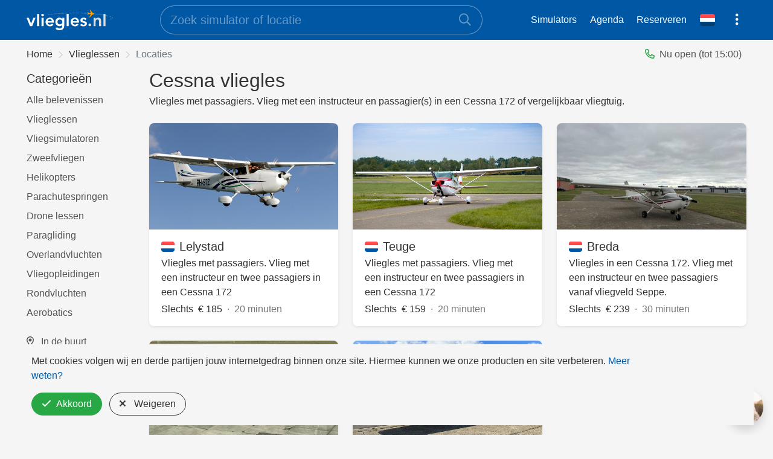

--- FILE ---
content_type: text/html; charset=UTF-8
request_url: https://www.vliegsimulator.nl/locaties/cessna
body_size: 9011
content:
<!DOCTYPE html>
<html lang="nl">
    <head>
        <title>Cessna vliegles | Lelystad, Teuge, Breda, Rotterdam, Aken</title>
<meta charset="UTF-8"><meta name="csrf-param" content="_csrf">
<meta name="csrf-token" content="rll-gMURH6mTWmoQYUYgGIy3XyYUy782-qKBDDQuCGqDKR_Hhjx0xaMeAWBMdnlM4_Uccn-j00KN0et-RANnDw==">

<meta name="viewport" content="width=device-width, initial-scale=1, shrink-to-fit=no">
<meta name="description" content="Vliegles met passagiers. Vlieg met een instructeur en passagier(s) in een Cessna 172 of vergelijkbaar vliegtuig. Boek voor jezelf of als cadeau.">
<meta name="format-detection" content="telephone=no">
<meta name="HandheldFriendly" content="True">
<meta name="apple-mobile-web-app-capable" content="yes">
<meta name="apple-mobile-web-app-status-bar-style" content="black">
<meta name="apple-touch-fullscreen" content="yes">
<meta property="og:locale" content="nl_NL">
<meta property="og:type" content="website">
<meta property="og:title" content="Cessna vliegles | Lelystad, Teuge, Breda, Rotterdam, Aken">
<meta property="og:image" content="https://www.vliegsimulator.nl/images/thumbnails/product_image-3285-1875x1055.jpg">
<meta property="og:description" content="Vliegles met passagiers. Vlieg met een instructeur en passagier(s) in een Cessna 172 of vergelijkbaar vliegtuig. Boek voor jezelf of als cadeau.">
<meta property="og:url" content="https://www.vliegsimulator.nl/locaties/cessna">
<meta property="og:site_name" content="Vliegsimulator.nl">
<meta name="twitter:card" content="summary">
<meta name="twitter:site" content="@vliegles">
<meta name="twitter:title" content="Cessna vliegles | Lelystad, Teuge, Breda, Rotterdam, Aken">
<meta name="twitter:description" content="Vliegles met passagiers. Vlieg met een instructeur en passagier(s) in een Cessna 172 of vergelijkbaar vliegtuig. Boek voor jezelf of als cadeau.">
<meta name="twitter:image" content="https://www.vliegsimulator.nl/images/thumbnails/product_image-3285-1875x1055.jpg">
<meta name="twitter:image:alt" content="Cessna vliegles | Lelystad, Teuge, Breda, Rotterdam, Aken">
<meta name="google-site-verification" content="1FhzYfuavDs9IlHjAl9AZhiCLN40uqz6tzzBBkrpQ3Q">
<link href="https://www.vliegles.nl/locaties/cessna" rel="canonical">
<link href="https://www.vliegsimulator.nl/locaties/cessna" rel="alternate" hreflang="nl">
<link href="https://www.vliegsimulator.nl/en/locaties/cessna" rel="alternate" hreflang="en">
<link href="https://www.vliegsimulator.nl/de/locaties/cessna" rel="alternate" hreflang="de">
<link href="https://www.vliegsimulator.nl/es/locaties/cessna" rel="alternate" hreflang="es">
<link href="https://www.vliegsimulator.nl/fr/locaties/cessna" rel="alternate" hreflang="fr">

<link href="/fonts/vliegles.ttf?ip7wt6" rel="preload" as="font" crossorigin="anonymous">
<link rel="apple-touch-icon" sizes="57x57" href="/favicon/VS/apple-icon-57x57.png">
<link rel="apple-touch-icon" sizes="60x60" href="/favicon/VS/apple-icon-60x60.png">
<link rel="apple-touch-icon" sizes="72x72" href="/favicon/VS/apple-icon-72x72.png">
<link rel="apple-touch-icon" sizes="76x76" href="/favicon/VS/apple-icon-76x76.png">
<link rel="apple-touch-icon" sizes="114x114" href="/favicon/VS/apple-icon-114x114.png">
<link rel="apple-touch-icon" sizes="120x120" href="/favicon/VS/apple-icon-120x120.png">
<link rel="apple-touch-icon" sizes="144x144" href="/favicon/VS/apple-icon-144x144.png">
<link rel="apple-touch-icon" sizes="152x152" href="/favicon/VS/apple-icon-152x152.png">
<link rel="apple-touch-icon" sizes="180x180" href="/favicon/VS/apple-icon-180x180.png">
<link rel="icon" type="image/png" sizes="192x192"  href="/favicon/VS/android-icon-192x192.png">
<link rel="icon" type="image/png" sizes="32x32" href="/favicon/VS/favicon-32x32.png">
<link rel="icon" type="image/png" sizes="96x96" href="/favicon/VS/favicon-96x96.png">
<link rel="icon" type="image/png" sizes="16x16" href="/favicon/VS/favicon-16x16.png">
<link rel="manifest" href="/favicon/VS/manifest.json">
<meta name="msapplication-TileImage" content="/favicon/VS/ms-icon-144x144.png">
<meta name="msapplication-TileColor" content="#ffffff">
<meta name="theme-color" content="#0057a3">
        <link href="/assets/b5c5451e/css/bootstrap-vliegles.min.css?v=1719566185" rel="stylesheet">
<link href="/assets/b5c5451e/css/vliegles-light.min.css?v=1719566185" rel="stylesheet">        
 

<!-- Google tag (gtag.js) -->
<script async src="https://www.googletagmanager.com/gtag/js?id=AW-994962260"></script>
<script>
  window.dataLayer = window.dataLayer || [];
  function gtag(){dataLayer.push(arguments);}
  gtag('consent', 'default', { 'ad_storage': 'denied', 'ad_user_data': 'denied', 'ad_personalization': 'denied', 'analytics_storage': 'denied' });
  gtag('js', new Date());
  gtag('config', 'AW-994962260', { 'allow_enhanced_conversions': true });
</script>

<script>
  gtag('event', 'page_view', {
    'send_to': 'AW-994962260',
dynx_itemid: "",
dynx_pagetype: "other",
dynx_totalvalue: 0,
local_id: "",
local_pagetype: "other",
local_totalvalue: 0
  });
</script>

<script>(function(w,d,t,r,u){var f,n,i;w[u]=w[u]||[],f=function(){var o={ti:"5424543"};o.q=w[u],w[u]=new UET(o),w[u].push("pageLoad")},n=d.createElement(t),n.src=r,n.async=1,n.onload=n.onreadystatechange=function(){var s=this.readyState;s&&s!=="loaded"&&s!=="complete"||(f(),n.onload=n.onreadystatechange=null)},i=d.getElementsByTagName(t)[0],i.parentNode.insertBefore(n,i)})(window,document,"script","//bat.bing.com/bat.js","uetq");</script>
<noscript><img src="//bat.bing.com/action/0?ti=5424543&Ver=2" height="0" width="0" style="display:none; visibility: hidden;" /></noscript>
<script>
window.uetq = window.uetq || [];
window.uetq.push('consent', 'default', {
  'ad_storage': 'denied'
});
</script>
    </head>
    <body class="frontend bg-light outlet-vliegsimulator has-footer">
        


        <div id="catalog-product-group" class="wrap ab-2">
            
            
            

                            
<header class="bg-primary">    <div class="container py-1 py-sm-2">
        <div class="navbar align-items-center flex-wrap px-0 mx-sm-n2">

            
            <a class="btn-menu order-2 p-1 p-sm-2 rounded-sm border-radius-xs" href="/"><img class="responsive-logo" src="/images/logo/vliegles-header.svg" alt="" loading="lazy"></a>
            <div class="mx-auto order-4 order-md-3 d-none d-md-flex px-2 py-1 py-md-0 flex-grow-1" style="width: 200px;max-width: 550px" id="header-search">
                <form id="search-form" class="w-100" action="/zoekresultaten" method="GET">
<div class="form-group tt-group mb-0 tt-group-lg tt-group-lg-single field-search-text field-text">

<div class="control-input">
<span class="input-group input-group-lg w-100"><input type="text" id="text" class="form-control form-control-lg bg-primary text-white typeahead typeahead-1 pr-0" name="text" style="border-right: none" aria-label="Zoek simulator of locatie" placeholder="Zoek simulator of locatie"><span class="input-group-append"><button type="submit" class="btn btn-outline-light text-left px-3" style="border-color: #669ac8; border-left: none" aria-label="Search"><span class="icon-search ico-fwc" style="color: #669ac8" aria-hidden="true"></span></button></span></span>


</div>

</div>
</form>   

            </div> 

            <div class="order-3 order-md-4 d-flex ml-auto ml-md-0">

                <a class="cursor-pointer user-select-none d-md-none rounded-circle btn-menu btn-navbar h5 mb-0 p-0 text-center text-white" href="javascript:;" id="toggle-search">
                    <span class="icon-search ico-fwc" aria-hidden="true"></span>                </a>


                                                            <a class="cursor-pointer user-select-none rounded btn-menu align-items-center d-none d-lg-flex text-white" href="/belevenissen">Simulators</a>                                                                                <a class="cursor-pointer user-select-none rounded btn-menu align-items-center d-none d-lg-flex text-white" href="/lastminutes">Agenda</a>                                                                                <a class="cursor-pointer user-select-none rounded btn-menu align-items-center d-none d-lg-flex text-white" href="/reserveren">Reserveren</a>                                                                                                                                                                                                    
      
                            

                                            <div class="dropdown">
                          <a class="cursor-pointer user-select-none rounded-circle btn-menu btn-navbar align-items-center d-flex text-white" href="javascript:;" id="languageMenuButton" data-toggle="dropdown" aria-haspopup="true" aria-expanded="false">
                            <img class="d-inline-block" src="/images/nl.svg" alt="" style="width: 25px; height: 20px; vertical-align: text-top" loading="lazy">                          </a>

                          <div class="dropdown-menu overflow-hidden dropdown-menu-right mt-2 mt-sm-3" aria-labelledby="languageMenu" 
                            style="width: 250px;max-width: 95vw">

                                                            <a class="dropdown-item text-ellipsis" href="/locaties/cessna" rel="nofollow"><img class="mr-3 d-inline-block" src="/images/nl.svg" alt="" style="width: 25px; height: 20px; vertical-align: text-top" loading="lazy">Nederlands</a>   
                                                            <a class="dropdown-item text-ellipsis" href="/en/locaties/cessna" rel="nofollow"><img class="mr-3 d-inline-block" src="/images/en.svg" alt="" style="width: 25px; height: 20px; vertical-align: text-top" loading="lazy">English</a>   
                                                            <a class="dropdown-item text-ellipsis" href="/de/locaties/cessna" rel="nofollow"><img class="mr-3 d-inline-block" src="/images/de.svg" alt="" style="width: 25px; height: 20px; vertical-align: text-top" loading="lazy">Deutsch</a>   
                                                            <a class="dropdown-item text-ellipsis" href="/es/locaties/cessna" rel="nofollow"><img class="mr-3 d-inline-block" src="/images/es.svg" alt="" style="width: 25px; height: 20px; vertical-align: text-top" loading="lazy">Español</a>   
                                                            <a class="dropdown-item text-ellipsis" href="/fr/locaties/cessna" rel="nofollow"><img class="mr-3 d-inline-block" src="/images/fr.svg" alt="" style="width: 25px; height: 20px; vertical-align: text-top" loading="lazy">Français</a>   
                                                      </div>
                        </div>
                                    
                <!-- Account menu -->
                
                    <div class="dropdown">
                      <a class="cursor-pointer user-select-none rounded-circle btn-menu btn-navbar h4 mb-0 p-0 text-center text-white" href="javascript:;" id="accountMenuButton" data-toggle="dropdown" aria-haspopup="true" aria-expanded="false">
                        <span class="icon-ellipsis-v ico-fwc" aria-hidden="true"></span>                      </a>

                      <div class="dropdown-menu overflow-hidden dropdown-menu-right mt-2 mt-sm-3" aria-labelledby="accountMenu" 
                        style="width: 250px;max-width: 95vw">

                                                                                    <a class="dropdown-item text-ellipsis d-lg-none" href="/belevenissen" rel="nofollow"><span class="icon-shopping-cart mr-2" aria-hidden="true"></span>Simulators</a>   
                                                 
                                                                                    <a class="dropdown-item text-ellipsis d-lg-none" href="/lastminutes" rel="nofollow"><span class="icon-calendar-alt mr-2" aria-hidden="true"></span>Agenda</a>   
                                                 
                                                                                    <a class="dropdown-item text-ellipsis d-lg-none" href="/reserveren" rel="nofollow"><span class="icon-calendar-plus mr-2" aria-hidden="true"></span>Reserveren</a>   
                                                 
                                                                                    <a class="dropdown-item text-ellipsis" href="/contact" rel="nofollow"><span class="icon-phone-alt mr-2" aria-hidden="true"></span>Contact</a>   
                                                 
                                                                                    <a class="dropdown-item text-ellipsis" href="/login" rel="nofollow"><span class="icon-sign-in-alt mr-2" aria-hidden="true"></span>Inloggen</a>   
                                                 
                                                                                    <div class="dropdown-divider"></div>
                                                 
                                                                                    <a class="dropdown-item text-ellipsis" href="/partners" rel="nofollow"><span class="icon-rocket mr-2" aria-hidden="true"></span>Word partner</a>   
                                                 
                                              </div>
                    </div>
                      
            </div>

            <!-- Main menu -->

        </div>
    </div> 
</header>


                <div class="container subheader py-2">
	<div class="row align-items-center">

		<!-- Left -->
		<div class="col-12 col-sm-7 col-lg-9 subheader-item subheader-item-left align-self-center d-none d-sm-block">
							<div class="d-flex">
			        <nav class="breadcrumb mb-0 mr-auto"><a class="breadcrumb-item" href="/"><span class="breadcrumb-label"><span class="d-lg-none"><span class="icon-home fa-fw mr-1" aria-hidden="true"></span></span><span class="d-none d-lg-block">Home</span></span></a><a class="breadcrumb-item" href="/categorie/vlieglessen"><span class="breadcrumb-label">Vlieglessen</span></a><div class="breadcrumb-item active d-none d-lg-block"><span class="breadcrumb-label">Locaties</span></div></nav>			    </div>
					</div>

		<!-- Right -->
		<div class="col-12 col-sm-5 col-lg-3 subheader-item subheader-item-right d-none d-sm-block text-right">
			<a class="btn-menu py-1 px-2 d-inline-block rounded" href="/contact"><span class="icon-phone-alt mr-2 text-success" aria-hidden="true"></span>Nu open (tot 15:00)</a>		</div>

	</div>

</div>



<div class="bg-light"></div>
                              
    
<div class="container">
    <div class="row">
        <div class="d-none d-md-block col-sm-4 col-md-3 col-xl-2 pb-4 position-relative">
            <div class="sticky">
            <h2 class="h5 mt-1">Categorieën</h2>
        <ul class="list-unstyled mx-n2">

        <li class="mb-0">
                            <a class="btn-menu rounded py-1 px-2" href="/belevenissen">Alle belevenissen</a>                    </li>

                    <li class="mb-0">
                                                    <strong class="btn-menu rounded py-1 px-2">Vlieglessen</strong>                            </li>
                    <li class="mb-0">
                                                    <a class="btn-menu rounded py-1 px-2" href="/categorie/simulators">Vliegsimulatoren</a>                            </li>
                    <li class="mb-0">
                                                    <a class="btn-menu rounded py-1 px-2" href="/categorie/zweefvliegen">Zweefvliegen</a>                            </li>
                    <li class="mb-0">
                                                    <a class="btn-menu rounded py-1 px-2" href="/categorie/helikopters">Helikopters</a>                            </li>
                    <li class="mb-0">
                                                    <a class="btn-menu rounded py-1 px-2" href="/locaties/parachutespringen">Parachutespringen</a>                            </li>
                    <li class="mb-0">
                                                    <a class="btn-menu rounded py-1 px-2" href="/locaties/drone">Drone lessen</a>                            </li>
                    <li class="mb-0">
                                                    <a class="btn-menu rounded py-1 px-2" href="/locaties/paragliding">Paragliding</a>                            </li>
                    <li class="mb-0">
                                                    <a class="btn-menu rounded py-1 px-2" href="/locaties/lelystad-texel">Overlandvluchten</a>                            </li>
                    <li class="mb-0">
                                                    <a class="btn-menu rounded py-1 px-2" href="/locaties/opstapcursus">Vliegopleidingen</a>                            </li>
                    <li class="mb-0">
                                                    <a class="btn-menu rounded py-1 px-2" href="/locaties/vip-rondvlucht">Rondvluchten</a>                            </li>
                    <li class="mb-0">
                                                    <a class="btn-menu rounded py-1 px-2" href="/locaties/aerobatics-zweefvliegen">Aerobatics</a>                            </li>
        
            <li class="mb-0 mt-3">
                                    <a class="btn-menu rounded py-1 px-2" href="/in-de-buurt"><span class="icon-map-marker-alt mr-2" aria-hidden="true"></span>In de buurt</a>                            </li>                                
        </ul>

    
    </div>

        </div>

        <div class="col-md-9 col-xl-10 pb-4">

            <div class="row">
                <div class="col-12">

                                

                    <h1 class="h2 mb-1">Cessna vliegles</h1>
                    <p class="mb-4">
                        Vliegles met passagiers. Vlieg met een instructeur en passagier(s) in een Cessna 172 of vergelijkbaar vliegtuig.                    </p>

                </div>
            </div>

            <div class="row">
                                    <div class="col-sm-6 col-xl-4 col-product-card pb-3 pb-sm-4">
                        <a id="w0" class="h-100 card card-stripe-xs card-product card-with-footer shadow-sm rounded overflow-hidden hover-white" href="/cessna-lelystad" style=""><div class="img-wrap w-100" style="padding-bottom: 56.249999992969%"><img class="w-100" src="/images/thumbnails/product_image-3285-576x324.jpg" srcset="/images/thumbnails/product_image-3285-200x112.jpg 200w, /images/thumbnails/product_image-3285-576x324.jpg 576w" alt="Cessna vliegles Lelystad" sizes="(min-width: 992px) 33vw, (min-width: 576px) 50vw, 39vw" loading="lazy"></div><div class="card-body py-3"><div class="d-flex align-items-center mb-1"><img class="mr-2 flag-sm" src="/images/flags/NL.svg" alt="" style="width: 22px; height: 17px" loading="lazy"><h2 class="h5 text-dark mb-0">Lelystad</h2></div><p class="mb-1 text-dark">Vliegles met passagiers. Vlieg met een instructeur en twee passagiers in een Cessna 172</p><p class="mb-0 text-dark"><strong>Slechts &nbsp;</strong><strong class="black">€&nbsp;185</strong><span class="text-secondary"> &nbsp;&middot;&nbsp; 20 minuten</span></p></div></a>                    </div>
                                    <div class="col-sm-6 col-xl-4 col-product-card pb-3 pb-sm-4">
                        <a id="w1" class="h-100 card card-stripe-xs card-product card-with-footer shadow-sm rounded overflow-hidden hover-white" href="/cessna-teuge" style=""><div class="img-wrap w-100" style="padding-bottom: 56.249999992969%"><img class="w-100" src="/images/thumbnails/product_image-3338-576x324.jpg" srcset="/images/thumbnails/product_image-3338-200x112.jpg 200w, /images/thumbnails/product_image-3338-576x324.jpg 576w" alt="Cessna vliegles Teuge" sizes="(min-width: 992px) 33vw, (min-width: 576px) 50vw, 39vw" loading="lazy"></div><div class="card-body py-3"><div class="d-flex align-items-center mb-1"><img class="mr-2 flag-sm" src="/images/flags/NL.svg" alt="" style="width: 22px; height: 17px" loading="lazy"><h2 class="h5 text-dark mb-0">Teuge</h2></div><p class="mb-1 text-dark">Vliegles met passagiers. Vlieg met een instructeur en twee passagiers in een Cessna 172</p><p class="mb-0 text-dark"><strong>Slechts &nbsp;</strong><strong class="black">€&nbsp;159</strong><span class="text-secondary"> &nbsp;&middot;&nbsp; 20 minuten</span></p></div></a>                    </div>
                                    <div class="col-sm-6 col-xl-4 col-product-card pb-3 pb-sm-4">
                        <a id="w2" class="h-100 card card-stripe-xs card-product card-with-footer shadow-sm rounded overflow-hidden hover-white" href="/cessna-vliegles-breda" style=""><div class="img-wrap w-100" style="padding-bottom: 56.249999992969%"><img class="w-100" src="/images/thumbnails/product_image-4817-576x324.jpg" srcset="/images/thumbnails/product_image-4817-200x112.jpg 200w, /images/thumbnails/product_image-4817-576x324.jpg 576w" alt="Cessna vliegles Breda" sizes="(min-width: 992px) 33vw, (min-width: 576px) 50vw, 39vw" loading="lazy"></div><div class="card-body py-3"><div class="d-flex align-items-center mb-1"><img class="mr-2 flag-sm" src="/images/flags/NL.svg" alt="" style="width: 22px; height: 17px" loading="lazy"><h2 class="h5 text-dark mb-0">Breda</h2></div><p class="mb-1 text-dark">Vliegles in een Cessna 172. Vlieg met een instructeur en twee passagiers vanaf vliegveld Seppe.</p><p class="mb-0 text-dark"><strong>Slechts &nbsp;</strong><strong class="black">€&nbsp;239</strong><span class="text-secondary"> &nbsp;&middot;&nbsp; 30 minuten</span></p></div></a>                    </div>
                                    <div class="col-sm-6 col-xl-4 col-product-card pb-3 pb-sm-4">
                        <a id="w3" class="h-100 card card-stripe-xs card-product card-with-footer shadow-sm rounded overflow-hidden hover-white" href="/cessna-vliegles-rotterdam" style=""><div class="img-wrap w-100" style="padding-bottom: 56.249999992969%"><img class="w-100" src="/images/thumbnails/product_image-5088-576x324.jpg" srcset="/images/thumbnails/product_image-5088-200x112.jpg 200w, /images/thumbnails/product_image-5088-576x324.jpg 576w" alt="Vliegles met passagier Rotterdam" sizes="(min-width: 992px) 33vw, (min-width: 576px) 50vw, 39vw" loading="lazy"></div><div class="card-body py-3"><div class="d-flex align-items-center mb-1"><img class="mr-2 flag-sm" src="/images/flags/NL.svg" alt="" style="width: 22px; height: 17px" loading="lazy"><h2 class="h5 text-dark mb-0">Rotterdam</h2></div><p class="mb-1 text-dark">Vliegles waarbij je een passagier mee kan nemen. Je vliegt met een instructeur in een Grumman Tiger.</p><p class="mb-0 text-dark"><strong>Slechts &nbsp;</strong><strong class="black">€&nbsp;319</strong><span class="text-secondary"> &nbsp;&middot;&nbsp; 30 minuten</span></p></div></a>                    </div>
                                    <div class="col-sm-6 col-xl-4 col-product-card pb-3 pb-sm-4">
                        <a id="w4" class="h-100 card card-stripe-xs card-product card-with-footer shadow-sm rounded overflow-hidden hover-white" href="/piper-pa28" style=""><div class="img-wrap w-100" style="padding-bottom: 56.249999992969%"><img class="w-100" src="/images/thumbnails/product_image-2775-576x324.jpg" srcset="/images/thumbnails/product_image-2775-200x112.jpg 200w, /images/thumbnails/product_image-2775-576x324.jpg 576w" alt="Piper PA-28 vliegles Aken" sizes="(min-width: 992px) 33vw, (min-width: 576px) 50vw, 39vw" loading="lazy"></div><div class="card-body py-3"><div class="d-flex align-items-center mb-1"><img class="mr-2 flag-sm" src="/images/flags/DE.svg" alt="" style="width: 22px; height: 17px" loading="lazy"><h2 class="h5 text-dark mb-0">Aken</h2></div><p class="mb-1 text-dark">Vlieg met een instructeur en twee passagiers in de legendarische Piper PA-28 Cherokee</p><p class="mb-0 text-dark"><strong>Slechts &nbsp;</strong><strong class="black">€&nbsp;195</strong><span class="text-secondary"> &nbsp;&middot;&nbsp; 30 minuten</span></p></div></a>                    </div>
                            </div>

            <div class="pt-2 mb-3">
                                    <a class="btn btn-outline-dark mr-3 mb-3" href="/vergelijken/cessna-lelystad+cessna-teuge+cessna-vliegles-breda+cessna-vliegles-rotterdam+piper-pa28?highlight=cessna-lelystad"><span class="icon-plus fa-fw mr-1" aria-hidden="true"></span>Vergelijk locaties</a>                
                <button type="button" id="set-location" class="btn btn-outline-dark mb-3"><span class="icon-map-marker-alt mr-1" aria-hidden="true"></span>Sorteer op afstand</button>    
            </div>

        </div>
    </div>
</div>



<div class="bg-silver py-4 py-lg-5">
    <div class="container">
        <h2 class="h5">
            <span class="icon-info-circle mr-2" aria-hidden="true"></span>Over de productgroep Cessna vliegles        </h2>
        <div class="pt-1">
                            <div class="markdown"><p>Om het uitzoeken van een vliegles gemakkelijker te maken hebben we vergelijkbare vlieglessen bij elkaar gezet. Hierboven zie je alle vlieglessen waarbij je passagiers mee kan nemen. Meestal wordt er gevlogen met een Cessna 172. Sommige locaties (vliegscholen en vliegclubs) hebben geen toestel van dit type. Als ze wel een ander vliegtuig hebben waarin passagiers mee kunnen bij een vliegles dan vermelden we die toch hier. Waarschijnlijk sluit de vliegles dan toch aan bij wat je graag wil gaan doen. </p>
</div>                        <h6>Belevenissen vergelijken</h6>
            <p>
                De prijzen van de belevenissen kunnen verschillen.                Dit geldt ook voor extra opties en limieten, zoals voor leeftijd, gewicht en lengte.                Klik op een belevenis om alles over de locatie en het arrangement te lezen.                Of klik op <a href="/vergelijken/cessna-lelystad+cessna-teuge+cessna-vliegles-breda+cessna-vliegles-rotterdam+piper-pa28?highlight=cessna-lelystad">Vergelijk locaties</a> om de verschillen overzichtelijk in een tabel te zien.            </p>
            <h6>Wat is het dichtste bij?</h6>
            <p class="mb-0">
                Als je op <i>Toon afstanden</i> klikt en je locatie met ons deelt, dan tonen we je ook de afstanden.                Zo kan je zien wat het dichtste bij is voor je:
                Lelystad, Teuge, Breda, Rotterdam of Aken.
            </p>
        </div>
    </div>
</div>



<footer class="footer w-100 d-flex flex-column">

    <div class="container px-3 border-top py-4 py-md-5">

        <div class="row">

            <div class="col-12 col-sm-6 col-lg-3">

                <img class="mb-2 mx-2" src="/images/logo/vliegsimulator.svg" alt="Vliegles.nl" style="width: 159px; height: 23.88732px" loading="lazy">                <address class="mb-1 d-none d-sm-block px-2">
                    Van Groesbeeklaantje 4<br>
                    4271 MZ                    Dussen (NL)<br>
                </address>

                <ul class="list-unstyled mt-0 mb-0">
                    <li class="mb-1">                        
                        <a class="btn-menu rounded py-1 px-2" href="/contact">Contact opnemen</a>                    </li>
                    <li class="mb-1">
                        <a class="btn-menu rounded py-1 px-2" href="/partners">Word partner</a>                    </li>                    

                    <li class="mt-3 pl-2 text-silver small">B7</li>
                </ul>
            </div>

            <div class="col-12 col-sm-6 col-lg-3">
                <ul class="list-unstyled mb-0">
                    <li class="mb-1"><a class="btn-menu rounded py-1 px-2" href="/hoe-het-werkt">Hoe werkt het?</a></li>
                    <li class="mb-1"><a class="btn-menu rounded py-1 px-2" href="/over-ons">Over ons</a></li>

                    
                    <li class="mb-1 d-none d-lg-block">
                        <a class="btn-menu rounded py-1 px-2" href="/betaalmethoden">Betaalmogelijkheden</a>                    </li>

                                        <li class="mb-1 d-none d-lg-block">
                        <a class="btn-menu rounded py-1 px-2" href="/waardebon">Cadeaubon met bedrag</a>                    </li>
                    
                                        <li class="mb-1 d-none d-lg-block">
                        <a class="btn-menu rounded py-1 px-2" href="/wedstrijd">Foto/video wedstrijd</a>                    </li>                     
                         

                </ul>
            </div>

            <div class="col-12 col-sm-6 col-lg-3">
                <ul class="list-unstyled mb-0">
                    <li class="mb-1 d-none d-lg-block"><a class="btn-menu rounded py-1 px-2" href="/zakelijk">Voor bedrijven</a></li>
                    <li class="mb-1 d-flex align-items-center">
                        <a class="btn-menu rounded py-1 px-2" href="/retouren">Retouren</a> 
                        <span class="silver">&amp;</span> 
                        <a class="btn-menu rounded py-1 px-2" href="/klachten">Klachten</a>                    </li>
                    <li class="mb-1 d-flex align-items-center">
                        <a class="btn-menu rounded py-1 px-2" href="/privacy">Privacy</a> 
                        <span class="silver">&amp;</span> 
                        <a class="btn-menu rounded py-1 px-2" href="/cookies">Cookies</a>                    </li>
                    <li class="mb-1 d-flex align-items-center">
                        <a class="btn-menu rounded py-1 px-2" href="/vragen">Veelgestelde vragen</a>                            &amp; <a class="btn-menu rounded py-1 px-2" href="/trivia">Trivia</a>                    </li>
                    <li class="mb-1 d-none d-lg-flex align-items-center">
                        <a class="btn-menu rounded py-1 px-2" href="/airports">Vliegvelden</a>                            &amp; <a class="btn-menu rounded py-1 px-2" href="/vliegtuigen">Vliegtuigen</a>                    </li>
                    <li class="mb-1 d-none d-lg-block">
                        <a class="btn-menu rounded py-1 px-2" href="/voorwaarden">Algemene voorwaarden</a>                    </li>   
                </ul>
            </div>

            <div class="col-12 col-sm-6 col-lg-3 d-flex flex-column">

                <ul class="list-unstyled order-sm-2 mb-sm-0">
                                            <li class="mb-0"><a class="btn-menu rounded py-1 px-2" href="/login" rel="nofollow">Inloggen</a></li>
                    
                                           
                </ul>

                <ul class="list-unstyled order-sm-1">
                                        <li class="mb-1">
                        <a class="btn-menu rounded py-1 px-2" href="/locaties/cessna"><img class="mr-2 d-inline-block" src="/images/nl.svg" alt="Nederlands" style="width: 25px; height: 20px; vertical-align: text-top" loading="lazy">Nederlands</a>                    </li>
                                        <li class="mb-1">
                        <a class="btn-menu rounded py-1 px-2" href="/en/locaties/cessna"><img class="mr-2 d-inline-block" src="/images/en.svg" alt="English" style="width: 25px; height: 20px; vertical-align: text-top" loading="lazy">English</a>                    </li>
                                        <li class="mb-1">
                        <a class="btn-menu rounded py-1 px-2" href="/de/locaties/cessna"><img class="mr-2 d-inline-block" src="/images/de.svg" alt="Deutsch" style="width: 25px; height: 20px; vertical-align: text-top" loading="lazy">Deutsch</a>                    </li>
                                        <li class="mb-1">
                        <a class="btn-menu rounded py-1 px-2" href="/es/locaties/cessna"><img class="mr-2 d-inline-block" src="/images/es.svg" alt="Español" style="width: 25px; height: 20px; vertical-align: text-top" loading="lazy">Español</a>                    </li>
                                        <li class="mb-1">
                        <a class="btn-menu rounded py-1 px-2" href="/fr/locaties/cessna"><img class="mr-2 d-inline-block" src="/images/fr.svg" alt="Français" style="width: 25px; height: 20px; vertical-align: text-top" loading="lazy">Français</a>                    </li>
                                  
                </ul>                
 

            </div>
        </div>

    </div>

</footer>
            
            
<script type="application/ld+json">
[{"@context":"http:\/\/schema.org","@type":"Organization","name":"Vliegsimulator.nl","legalName":"Vliegles.nl B.V.","url":"https:\/\/www.vliegsimulator.nl","logo":"https:\/\/www.vliegsimulator.nl\/images\/logo\/VS.png","foundingDate":"2013","founders":[{"@type":"Person","name":"Eveline van den Boom"}],"pricerange":"$$","telephone":"+31332012345","image":"https:\/\/www.vliegsimulator.nl\/images\/thumbnails\/product_image-412-1200x742.jpg","address":{"@type":"PostalAddress","streetAddress":"Van Groesbeeklaantje 4","addressLocality":"Dussen","postalCode":"4271 MZ","addressCountry":"NL"},"contactPoint":{"@type":"ContactPoint","contactType":"customer service","telephone":"+31332012345","email":"info@vliegles.nl","availableLanguage":["English","Dutch","Spanish","German","French"],"hoursAvailable":{"@type":"OpeningHoursSpecification","name":"Mo,Tu,We,Th,Fr 09:00-16:00"}},"sameAs":["http:\/\/www.facebook.com\/vliegles","http:\/\/www.twitter.com\/vliegles","https:\/\/www.instagram.com\/"]},{"@context":"http:\/\/schema.org","@type":"BreadcrumbList","itemListElement":[{"@type":"ListItem","position":1,"name":"Simulators","item":"https:\/\/www.vliegsimulator.nl\/"},{"@type":"ListItem","position":2,"name":"Vlieglessen","item":"https:\/\/www.vliegsimulator.nl\/categorie\/vlieglessen"}]}]
</script>
            <aside id="loader">
    <div class="inner">
        <img src="/images/vliegtuig.gif" alt="Een ogenblikje geduld..." title="Een ogenblikje geduld...">
        <p>Een ogenblikje geduld...</p>
    </div>
</aside>	

            <div class="cookies fixed-bottom w-100">
    <div class="container bg-light">
        <div class="d-flex flex-wrap pb-3 mb-sm-2 mb-lg-3 align-items-center">
            <div class="mx-2 pt-3 mr-auto" style="max-width: 1000px">
                                    Met cookies volgen wij en derde partijen jouw internetgedrag binnen onze site. <span class="d-none d-md-inline">Hiermee kunnen we onze producten en site verbeteren.</span> <a class="blue" href="/cookies" target="_blank">Meer weten?</a>                            </div>
            <div class="mx-2 pt-3 no-wrap">
                <button type="button" class="btn btn-success dismiss mr-2" data-value="granted"><span class="icon-check mr-2" aria-hidden="true"></span>Akkoord</button>                <button type="button" class="btn btn-outline-dark dismiss" data-value="denied"><span class="icon-times mr-2" aria-hidden="true"></span>Weigeren</button>            </div>
        </div>
    </div>
</div>


                            <style>
@keyframes fadeWa {
  0% { opacity: 0; }
  100% { visibility: visible; opacity: 1; }
}

.btn-whatsapp {
    position: fixed;
    right: 16px;
    bottom: 16px;
    display: block;
    background-color: transparent !important;
    border-radius: 3rem !important;
    width: 60px;
    height: 60px;
    animation: 350ms fadeWa;
    animation-delay: 1s;
    animation-fill-mode: forwards;
    visibility: hidden;        
    opacity: 0;    
    z-index: 1020;
}

.btn-whatsapp img {
    border-radius: 3rem !important;
    width: 60px;
    height: 60px;        
}
</style>
<a class="btn-whatsapp p-0 shadow" href="https://wa.me/31615052696" title="Chat met ons via Whatsapp" target="_blank"><img src="/images/staff/laura-120x120.jpg" alt="" loading="lazy"></a>
                    </div>

        



	


        <script src="/assets/544494be/jquery.js?v=1719566185"></script>
<script src="/assets/102cc742/yii.js?v=1719566185"></script>
<script id="commonAsset" src="/assets/b5c5451e/js/common.min.js?v=1719566185"></script>
<script id="bootstrapAsset" src="/assets/b5c5451e/js/bootstrap.min.js?v=1719566185"></script>
<script id="jsTypeahead" src="/assets/b5c5451e/js/typeahead.bundle.min.js?v=1719566185"></script>
<script src="/assets/102cc742/yii.validation.js?v=1719566185"></script>
<script src="/assets/102cc742/yii.activeForm.js?v=1719566185"></script>
<script>
function getLocation() {
    if (navigator.geolocation) {
        navigator.geolocation.getCurrentPosition(showPosition);
    } else {
        console.log("Geolocation is not supported by this browser.");
    }
}

function showPosition(position) {
    var url = '/locaties/cessna?lat=-LAT-&long=-LONG-';
    url = url.replace('-LAT-', position.coords.latitude);
    url = url.replace('-LONG-', position.coords.longitude);
    console.log(url);
    window.location = url;
}

var timeStart = (Date.now ? Date.now() : new Date().getTime()) / 1000;
                   $(window).on('load', function() {
                        var timeEnd = (Date.now ? Date.now() : new Date().getTime()) / 1000;
                        loadtime = timeEnd - timeStart;
                        $.ajax({ url: '/pageview/3993329?payload=%7B%22utm%22%3A%5B%5D%2C%22page%22%3A%22%5C%2Flocaties%5C%2Fcessna%22%2C%22route%22%3A%22catalog%5C%2Fproduct-group%22%7D&size=' + $(window).width() + 'x' + $(window).height() + '&time=' + loadtime });
                   });
            </script>
<script>jQuery(function ($) {
    $('#set-location').click(getLocation);
jQuery('#search-form').yiiActiveForm([{"id":"text","name":"text","container":".field-text","input":"#text","error":".help-block.help-block-error","validate":function (attribute, value, messages, deferred, $form) {yii.validation.string(value, messages, {"message":"Zoek simulator of locatie moet een tekst zijn.","max":255,"tooLong":"Zoek simulator of locatie mag maximaal 255 tekens lang zijn.","skipOnEmpty":1});}}], []);

var searchfeed = new Bloodhound({
  datumTokenizer: Bloodhound.tokenizers.obj.whitespace('name'),
  queryTokenizer: Bloodhound.tokenizers.whitespace,
  remote: {
    url: '/catalog/typeahead?q=%QUERY',
    wildcard: '%QUERY'
  }
});

$('#text').typeahead({
  minLength: 3,
  highlight: true,
  autoSelect: true
}, {
  name: 'searchfeed',
  displayKey: 'name',
  source: searchfeed,
  templates: {
    suggestion: function(data) {
        return '<p><strong>' + data.name + '</strong> – ' + data.type_name + '</p>';
    }
  }
});

$('.typeahead').bind('typeahead:select', function(ev, suggestion) {
    var url = '/zoekresultaten?type=YYY&id=XXX';
    url = url.replace('XXX', suggestion.id);
    url = url.replace('YYY', suggestion.type);
    console.log(suggestion);
    window.location = url;
});


$('#toggle-search').on('click', function() {
  $('#header-search').toggleClass('d-none');
});

$('#toggle-menu').on('click', function() {
  $('#sidebar').toggleClass('active');
  if ($('#sidebar').hasClass('active')) {
    $('#toggle-menu .icon-bars').addClass('active');
  } else {
    $('#toggle-menu .icon-bars').removeClass('active');
}
});

jQuery('#w8').alert();

$('.cookies .dismiss').click(function(){
    const value = $(this).data('value');
    $('.cookies').addClass('d-none');
    gtag('consent', 'update', { 'ad_storage': value, 'ad_user_data': value, 'ad_personalization': value, 'analytics_storage': value});
    
    // console.log(value);
    if (value == 'granted') {
        $.get({
            url: '/site/accept-cookies'
        }).done(function(contents) {
            console.log (contents);
        });
    }
});

});</script>    <script defer src="https://static.cloudflareinsights.com/beacon.min.js/vcd15cbe7772f49c399c6a5babf22c1241717689176015" integrity="sha512-ZpsOmlRQV6y907TI0dKBHq9Md29nnaEIPlkf84rnaERnq6zvWvPUqr2ft8M1aS28oN72PdrCzSjY4U6VaAw1EQ==" data-cf-beacon='{"version":"2024.11.0","token":"2a7cfbb4ce824cb3924a91cc973da2b0","r":1,"server_timing":{"name":{"cfCacheStatus":true,"cfEdge":true,"cfExtPri":true,"cfL4":true,"cfOrigin":true,"cfSpeedBrain":true},"location_startswith":null}}' crossorigin="anonymous"></script>
</body>
</html>



--- FILE ---
content_type: text/css
request_url: https://www.vliegsimulator.nl/assets/b5c5451e/css/vliegles-light.min.css?v=1719566185
body_size: 7717
content:
@charset "UTF-8";@font-face{font-family:vliegles;src:url("/fonts/vliegles.eot?ip7wt6");src:url("/fonts/vliegles.eot?ip7wt6#iefix") format("embedded-opentype"),url("/fonts/vliegles.ttf?ip7wt6") format("truetype"),url("/fonts/vliegles.woff?ip7wt6") format("woff"),url("/fonts/vliegles.svg?ip7wt6#vliegles") format("svg");font-weight:400;font-style:normal;font-display:block}[class*=" icon-"],[class^=icon-]{font-family:vliegles!important;speak:never;font-style:normal;font-weight:400;font-variant:normal;text-transform:none;line-height:1;-webkit-font-smoothing:antialiased;-moz-osx-font-smoothing:grayscale}.icon-donate:before{content:""}.icon-exclamation-circle:before{content:""}.icon-plane:before{content:""}.icon-plane-departure:before{content:""}.icon-sign-in-alt:before{content:""}.icon-rocket:before{content:""}.icon-ellipsis-v:before{content:""}.icon-music:before{content:""}.icon-shield-alt:before{content:""}.icon-sliders-v:before{content:""}.icon-crosshairs:before{content:""}.icon-star-full:before{content:""}.icon-line-chart:before{content:""}.icon-video-camera:before{content:""}.icon-thumb-tack:before{content:""}.icon-file-certificate:before{content:""}.icon-money:before{content:""}.icon-whatsapp:before{content:""}.icon-redo:before{content:""}.icon-thumbs-up:before{content:""}.icon-gift:before{content:""}.icon-user:before{content:""}.icon-truck:before{content:""}.icon-trash-alt:before{content:""}.icon-times-circle:before{content:""}.icon-times:before{content:""}.icon-th-list:before{content:""}.icon-th:before{content:""}.icon-star:before{content:""}.icon-smile:before{content:""}.icon-sign-out-alt:before{content:""}.icon-shopping-cart:before{content:""}.icon-share:before{content:""}.icon-search:before{content:""}.icon-undo:before{content:""}.icon-question-circle:before{content:""}.icon-plus-circle:before{content:""}.icon-plus:before{content:""}.icon-phone-alt:before{content:""}.icon-pencil:before{content:""}.icon-minus-circle:before{content:""}.icon-minus:before{content:""}.icon-map-marker-alt:before{content:""}.icon-lightbulb-on:before{content:""}.icon-image:before{content:""}.icon-home:before{content:""}.icon-heart:before{content:""}.icon-file-alt:before{content:""}.icon-external-link:before{content:""}.icon-exclamation-triangle:before{content:""}.icon-exchange:before{content:""}.icon-envelope:before{content:""}.icon-download:before{content:""}.icon-tachometer-alt:before{content:""}.icon-check-circle:before{content:""}.icon-check:before{content:""}.icon-calendar-plus:before{content:""}.icon-calendar-alt:before{content:""}.icon-calculator:before{content:""}.icon-bullhorn:before{content:""}.icon-briefcase:before{content:""}.icon-book:before{content:""}.icon-bell:before{content:""}.icon-copy:before{content:""}.icon-alarm-clock:before{content:""}.icon-chevron-down:before{content:""}.icon-chevron-left:before{content:""}.icon-chevron-right:before{content:""}.icon-chevron-up:before{content:""}.icon-bars:before{content:""}.icon-barcode:before{content:""}.icon-arrow-down:before{content:""}.icon-arrow-left:before{content:""}.icon-arrow-right:before{content:""}.icon-arrow-up:before{content:""}.icon-angle-down:before{content:""}.icon-angle-left:before{content:""}.icon-angle-right:before{content:""}.icon-angle-up:before{content:""}.icon-info-circle:before{content:""}[class*=" icon-"],[class^=icon-]{width:1em;height:1em;display:inline-block;text-align:left}.ico-wide{width:1.25em!important}.ico-lg{font-size:1.75rem;width:1.75rem;height:1.75rem}.ico-fwr{text-align:right}.ico-fwc{text-align:center}.darken-20{background-color:rgba(0,0,0,.2)}.lighten-20{background-color:rgba(255,255,255,.2)}.fa-ul{padding-left:0;margin-left:1.5857142857em;list-style-type:none}.fa-ul>li{position:relative}.fa-li{position:absolute;left:-1.7857142857em;width:1.7857142857em;top:0;text-align:center}.fa-li.fa-lg{left:-1.5em}.bg-link{display:block;margin:-.5rem;padding:.5rem;border-radius:2px}.bg-link:hover,a.bg-link:focus{background-color:rgba(0,0,0,.05)}.bg-link:active{background-color:rgba(0,0,0,.1)}.btn-menu{display:block;color:#555;padding:.375rem .675rem;transition:background-color .1s}.btn-menu:hover{color:#444;background-color:#eee}.btn-menu:focus{color:#555;background-color:#fafafa;box-shadow:none}.btn-menu-dark:hover{background-color:#dadada!important}.btn-menu-dark:focus{background-color:#e5e5e5!important}.btn-menu-padding{padding:.375rem .675rem}.no-wrap{white-space:nowrap!important}.img-responsive{display:block;width:100%;height:auto}.table-label tr td{width:auto}.table-label tr td:first-child{color:#777;padding-left:0}@media (min-width:576px){.table-label tr td:first-child{width:12.5rem}}.table-label tr:first-child td{border-top:none}.table-label tr:not(:first-child) td:first-child{border-top:none}.table-label tr:not(:first-child) td:not(:first-child){border-top:1px dashed #eee}.chip{padding:4px;width:auto;border-radius:16px;background-color:#aaa;display:block;float:left;margin-right:5px;margin-bottom:5px}.chip .content{padding:0 7px 0 7px;color:#fff;display:block;float:left}.chip .button{display:block;float:left;line-height:12px}.chip .button:hover path{fill:white!important}.text-hint{border-bottom:1px dashed #ffa100;padding-bottom:1px;cursor:pointer}.newmap-legend .line{border:3px solid #888;padding-top:.7rem;margin-bottom:.7rem;margin-right:.5rem;border-style:none none solid none;display:block;width:1rem}.newmap-legend .marker{border:1px solid #000;background-color:#ffa100;border-radius:100%;width:1rem;height:1rem;margin-top:.35rem;content:'';display:block}.fullname{position:absolute;left:-10000px}.carousel-control-expand{width:calc(100% - 9rem);left:4.5rem;right:4.5rem;top:0;bottom:0;position:absolute;display:-ms-flexbox;display:flex;-ms-flex-align:center;align-items:center;-ms-flex-pack:center;justify-content:center;color:#fff;text-align:center;opacity:.5;cursor:zoom-in}@media (min-width:576px){.carousel-control-next,.carousel-control-prev{width:6.5rem}.carousel-control-expand{width:calc(100% - 13rem);left:6.5rem;right:6.5rem}}.fullscreen.active{background-color:rgba(0,0,0,.8);position:fixed;z-index:999999;width:100%;left:0;right:0;top:0;bottom:0}.fullscreen.active #current-image,.fullscreen.active img{border-radius:0!important}.fullscreen.active .carousel-control-expand{cursor:zoom-out}.fullscreen.active .carousel{margin-left:auto;margin-right:auto;max-width:1200px}.fullscreen.video .carousel-control-expand{cursor:inherit!important;display:none}.fullscreen.video .carousel-control-expand:active,.fullscreen.video .carousel-control-next:active,.fullscreen.video .carousel-control-prev:active{background-color:transparent}.fullscreen.active #carouselProduct{margin-left:auto;margin-right:auto;max-width:1200px}.fullscreen.active .carousel-control-next,.fullscreen.active .carousel-control-prev{display:none}.thumbnails{padding:2px;width:calc(100% - $carousel-thumbnail-padding)}.thumbnail{border:2px solid #fff;display:block;float:left;opacity:1}.thumbnail.loading{border:2px solid #777;opacity:1}.thumbnail.active{border:2px solid #111;opacity:1}#loading-image{position:absolute;left:0;top:0}.mr-2px{margin-right:2px}.mr-6px{margin-right:6px}.mb-2px{margin-bottom:2px}.mt-2px{margin-top:2px}@media (max-width:576px){.small-xs{font-size:90%;font-weight:300}}.button-list{overflow:hidden;margin-left:-10px;margin-right:-10px}.button-list a{list-style-type:none;margin:10px 8px 0;float:left;text-decoration:none;padding:20px 5px;width:125px;height:125px;text-align:center;color:#333;width:calc(50% - 1rem)}@media (min-width:576px){.button-list a{margin:10px 10px;width:calc(25% - 1.5rem)}}@media (min-width:768px){.button-list a{width:calc(20% - .75rem)}}@media (min-width:800px){.button-list a{width:125px}}.button-list a:hover{background-color:#0057a3;color:#fff}.button-list a:hover .ico{color:#fff}.button-list a:active{background-color:#0057a3;color:#eee}.button-list .ico{font-size:2.5rem;display:inline-block;margin-bottom:15px;color:#0057a3}.button-list p{font-size:14px;color:inherit;line-height:1.15rem;margin-bottom:0}.cursor-pointer{cursor:pointer}.cursor-zoom-in{cursor:zoom-in}.expandable{overflow:hidden;position:relative;z-index:200;max-height:30rem}.expandable.active{max-height:none!important}.expandable .btn-outline-secondary:not(:hover){background-color:#fff}.expandable .gradient{position:absolute;left:0;right:0;bottom:0;height:auto;padding-bottom:.25rem;width:100%;z-index:300;background-color:#fff;background:linear-gradient(180deg,rgba(255,255,255,.33),#fff)}.expandable.active .gradient{position:static;width:100%;background-color:#fff}.expandable .less,.expandable .more{margin-top:3rem}.expandable.active .less,.expandable.active .more{margin-top:0}.expandable .less,.expandable.active .more{display:none}.expandable .more,.expandable.active .less{display:block}.faq-question.open .icon-angle-down{transform:rotate(180deg)}.faq-question .icon-angle-down{transition:transform 350ms;transform-origin:center}html{overflow-y:scroll}body,html{height:100%}.wrap{min-height:100%;position:relative}.bg-light+footer .container,.bg-primary+footer .container,.bg-silver+footer .container{border-top:none!important}main{min-height:25rem;z-index:0}.hover-white:hover{opacity:.8}.hover-bw:hover{filter:grayscale(100%)}.hover-zoom img{transition:transform .3s}.hover-zoom:hover img{transform:scale(1.1)}@media (max-width:575.98px){.img-howto{width:88px}}#loader{height:100%;width:100%;position:fixed;left:0;top:0;z-index:1100;display:none;background-color:transparent}#loader.active{display:block;background-color:rgba(0,0,0,.4)}#loader .inner{width:auto;margin:auto;margin-top:-5.5rem;margin-left:-10.5rem;left:50%;top:50%;position:fixed;font-size:1.5rem;line-height:1.5em;text-align:center;background-color:#fff;padding:1.5rem 2.5rem;border:none;box-shadow:0 1px 2px 0 rgba(0,0,0,.14),0 1px 1px -1px rgba(0,0,0,.2),0 1px 2px 0 rgba(0,0,0,.12)}#loader .inner p{margin-bottom:.25rem}@media (max-width:575px){#loader .inner{left:.5rem;right:.5rem;margin-left:0;font-size:1.125rem;line-height:1.5em}}#loader img{margin-bottom:25px}.osm-map{height:20rem}@media (min-width:576px){.osm-map{height:25rem}}.review-reply{border:1px solid #d9d9d9;border-left:5px solid #0057a3;border-radius:.5rem}.review-summary .block{float:left;height:8px;width:100px;border-radius:0 .25rem .25rem 0}.review-summary .block-filled{border-radius:.25rem 0 0 .25rem}.review-summary .block-full{border-radius:.25rem}.w-1{width:1rem}.w-2{width:2rem}.w-3{width:3rem}.w-4{width:4rem}.w-5{width:5rem}.w-6{width:6rem}.w-7{width:7rem}.w-8{width:8rem}.w-9{width:9rem}.w-10{width:10rem}.w-12{width:12rem}.w-15{width:15rem}.w-25{width:25rem}@media (min-width:992px){.w-lg-50{width:50%!important}}.mw-1{max-width:5.5rem}.mw-2{max-width:10rem}.mw-3{max-width:15rem}.mw-4{max-width:20rem}.mw-5{max-width:25rem}.mw-6{max-width:30rem}.mw-7{max-width:35rem}.mw-8{max-width:40rem}.mw-9{max-width:45rem}.mw-10{max-width:50rem}.mw-11{max-width:55rem}.mw-12{max-width:60rem}.mw-15{max-width:75rem}.mw-100{max-width:100%}.starrr .icon-star,.starrr .icon-star-full{font-size:1.875rem;margin-right:5px;cursor:pointer}.star{display:inline-block;width:5.25em;height:1em;vertical-align:text-top;margin-top:1px}.text-star{color:#ffa100!important}.fixed-cover{left:0;top:0;bottom:0;right:0;position:absolute}.nav .nav-item.dropdown-notification .dropdown-item .dropdown-icon+.dropdown-label{line-height:1.25rem;padding-top:5px;padding-bottom:5px}.nav .nav-item.dropdown-notification .dropdown-item.active,.nav .nav-item.dropdown-notification .dropdown-item:active,.nav .nav-item.dropdown-notification .dropdown-item:focus,.nav .nav-item.dropdown-notification .dropdown-item:hover{color:#fff;background-color:#005fb2}.nav .nav-item.dropdown-notification .dropdown-item.active .notification,.nav .nav-item.dropdown-notification .dropdown-item:active .notification,.nav .nav-item.dropdown-notification .dropdown-item:focus .notification,.nav .nav-item.dropdown-notification .dropdown-item:hover .notification{color:inherit}.notification{color:inherit}.notification b{font-weight:500;color:inherit}.nav-icon-badge{border-radius:50px;margin-left:-5px}.navbar-toggler{height:2.25rem}.twitter-typeahead .tt-menu{cursor:pointer}.twitter-typeahead .tt-menu{position:absolute;top:100%;left:0;z-index:1000;display:none;float:left;padding:10px 0;margin:4px 0 0;font-size:1.25rem;font-weight:200;color:#373a3c;text-align:left;list-style:none;background-color:#fff;background-clip:padding-box;border-radius:.25rem;border:0;box-shadow:0 0 10px 0 rgba(0,0,0,.25);width:calc(100%);overflow:hidden}.tt-group-lg .twitter-typeahead .tt-menu{width:calc(100% + 115px)}.twitter-typeahead .tt-suggestion{display:block;width:100%;padding:3px 20px;clear:both;font-weight:400;line-height:1.5;color:#373a3c;text-align:inherit;white-space:nowrap;background:0 0;border:0;margin-bottom:0}.dropdown-item:hover,.twitter-typeahead .tt-suggestion:focus,.twitter-typeahead .tt-suggestion:hover{color:#2b2d2f;text-decoration:none;background-color:#f5f5f5}.twitter-typeahead .active.tt-suggestion,.twitter-typeahead .active.tt-suggestion:focus,.twitter-typeahead .active.tt-suggestion:hover,.twitter-typeahead .tt-suggestion.tt-cursor,.twitter-typeahead .tt-suggestion.tt-cursor:focus,.twitter-typeahead .tt-suggestion.tt-cursor:hover{color:#fff;text-decoration:none;background-color:#33c;outline:0}.twitter-typeahead .disabled.tt-suggestion,.twitter-typeahead .disabled.tt-suggestion:focus,.twitter-typeahead .disabled.tt-suggestion:hover{color:#818a91}.twitter-typeahead .disabled.tt-suggestion:focus,.twitter-typeahead .disabled.tt-suggestion:hover{text-decoration:none;cursor:not-allowed;background-color:transparent;background-image:none}.twitter-typeahead{width:100%}.input-group .twitter-typeahead{display:block!important}.input-group .twitter-typeahead .tt-menu{top:2.375rem!important}.tt-group-lg .btn{width:59px}.tt-group-lg .typeahead{border-radius:.25rem 0 0 .25rem}.tt-group-lg .twitter-typeahead{width:calc(100% - 116px)}.input-group-lg .twitter-typeahead .tt-menu{top:3rem!important}.twitter-typeahead .tt-suggestion{padding:.625rem 1.25rem}.twitter-typeahead .tt-suggestion.tt-cursor,.twitter-typeahead .tt-suggestion:hover{background-color:#0057a3;color:#fff}.twitter-typeahead .tt-suggestion.tt-cursor p,.twitter-typeahead .tt-suggestion:hover p{color:#fff}.img-wrap{overflow:hidden;position:relative;top:0;left:0}.img-wrap-16-9{padding-bottom:56.25%!important}.img-wrap img,.img-wrap video{position:absolute;top:0;left:0}.ab-graph div{height:25px}.ab-graph .conversion{z-index:100;left:0;right:0;top:9px;bottom:0;color:rgba(0,0,0,.5)}.col-fifth{-ms-flex-preferred-size:calc(20% - 1px);flex-basis:calc(20% - 1px)}.blinker{animation:blinker 1s linear infinite}@keyframes blinker{50%{opacity:0}}.ct-label.ct-horizontal.ct-end{width:70px!important;margin-left:-35px;text-align:center;display:block}.ct-label.ct-vertical.ct-start{margin-top:5px}.ct-chart{margin-top:.5rem;margin-bottom:0;height:18rem}.ct-series-a .ct-bar,.ct-series-a .ct-line,.ct-series-a .ct-point,.ct-series-a .ct-slice-donut{stroke:#0057a3!important}.ct-series-b .ct-bar,.ct-series-b .ct-line,.ct-series-b .ct-point,.ct-series-b .ct-slice-donut{stroke:#ffa100!important}.ct-series-c .ct-bar,.ct-series-c .ct-line,.ct-series-c .ct-point,.ct-series-c .ct-slice-donut{stroke:#777777!important}.ct-series-a .ct-area,.ct-series-a .ct-slice-donut-solid,.ct-series-a .ct-slice-pie{fill:#0057a3}.ct-series-b .ct-area,.ct-series-b .ct-slice-donut-solid,.ct-series-b .ct-slice-pie{fill:#ffa100}.ct-series-c .ct-area,.ct-series-c .ct-slice-donut-solid,.ct-series-c .ct-slice-pie{fill:#777777}.ct-legend{overflow:hidden;margin-top:1rem;float:right}.ct-legend-line{float:left;display:block;margin-right:1rem}.ct-legend-line span{width:2rem;height:.3rem;display:block;margin-top:.6rem}.ct-legend-line .ct-legend-c{background-color:#777}.ct-legend-line .ct-legend-a{background-color:#0057a3}.ct-legend-line .ct-legend-b{background-color:#ffa100}.ct-legend-text{display:block;float:left;margin-right:1.5rem;font-weight:300;font-size:15px}.ct-grid{stroke:rgba(0,0,0,0.2);stroke-width:1px;stroke-dasharray:1px}.grid-view{width:100%;overflow-x:scroll}@media (min-width:768px){.grid-view{overflow:hidden}}.grid-view .table-link tr[data-key]{cursor:pointer}.grid-view th{white-space:nowrap}.grid-view .summary{margin-bottom:1rem;margin-top:1rem}.bg-warning-light{background-color:#fff4d3}.image-list-placeholder,.image-list-thumbnail,.image-list-upload{float:left;display:block;position:relative;width:95px;height:95px;margin-right:5px;margin-bottom:5px;cursor:pointer}.image-list-placeholder,.image-list-upload{font-size:2rem;line-height:72px;text-align:center;border:2px dashed #ddd;border-radius:.1rem;color:#ddd}.image-list-upload{line-height:96px;font-size:2.5rem}.image-list-upload:hover{color:#0275d8;border:2px dashed #0275d8}.image-list-upload:active{color:#aaa;border:2px dashed #aaa}.image-list-thumbnail .image{z-index:1;width:100%}.image-list-thumbnail .view{width:100%;cursor:pointer;z-index:2}.image-list-thumbnail .delete{position:absolute;display:block;text-align:center;width:1rem;height:1rem;font-size:.8rem;line-height:1rem;top:.2rem;right:.2rem;z-index:3;color:#ccc}.image-list-thumbnail .delete:hover{color:#0275d8}.image-list-thumbnail .delete:active{color:#aaa}.sortable-placeholder{display:table-row;height:7rem;position:relative;margin:1rem -.5rem;font-size:2rem;line-height:72px;text-align:center;border:2px dashed #ddd;border-radius:.1rem;color:#d8d8d8}.table-schedule{width:auto}.table-schedule.table{margin-top:0;margin-bottom:0;width:auto}.table-schedule .width1{width:5.375rem}.table-schedule .width2{min-width:7rem;padding-left:0;padding-right:0}.table-schedule td{white-space:nowrap}.table-schedule tr:hover .cell{opacity:.8}.table-schedule .row-weekend{background-color:#f5f5f5}.table-schedule .cell{cursor:pointer;border:1px solid #fff}.breadcrumb{border:none;background-color:transparent;padding:0;margin-left:-.5rem}.breadcrumb-item{display:block;color:#333}.breadcrumb-item:not(.active):active .breadcrumb-label,.breadcrumb-item:not(.active):focus .breadcrumb-label,.breadcrumb-item:not(.active):hover .breadcrumb-label{color:#444;background-color:#eee}.breadcrumb-item.active .breadcrumb-label{color:#6c757d}.breadcrumb-label{display:inline-block;line-height:1.5rem;border-radius:.5rem;transition:background-color .1s;padding:.25rem .5rem}.breadcrumb-item+.breadcrumb-item::before{display:block;float:left;color:#aaa;border:1px solid #ccc;content:"";border-style:solid solid none none;transform:rotate(45deg);transform-origin:0 0;width:8px;height:8px;padding:0;margin:11px 0 0 3px}.unstyled{list-style-type:none;padding-left:0}.bullets{padding:0;list-style-type:none}.bullets li{list-style-type:none;margin-left:22px;line-height:1.75em}.bullets li::before{position:relative;left:-13px;margin-left:-.5rem;top:-2px;font-size:1.125rem;width:.5rem;height:.5rem;display:inline-block;content:'';background-color:#ddd;border-radius:1.25rem}.markdown p+ul{margin-top:-1rem}blockquote{border:0 solid transparent;border-left:5px solid #ffa100;padding:.5rem 1rem}blockquote p{font-size:1.5em;font-weight:300;font-style:italic;margin-bottom:0}.calendar{height:302px}.table-calendar{max-width:29rem}.table-calendar td{padding:7px 7px;-webkit-user-select:none;-moz-user-select:none;-ms-user-select:none;user-select:none;text-align:center;font-size:1rem;overflow-scrolling:touch;width:14.285714%;position:relative}.status-available{border-color:#5cb85c;background-color:#5cb85c;color:#fff}.status-few{border-color:#f0ad4e;background-color:#f0ad4e;color:#fff}.status-soldout,.status-unavailable{border-color:#d9534f;background-color:#d9534f;color:#fff}.status-closed{border-color:#444;background-color:#666;color:#fff}.status-request{border-color:#ccc;background-color:#eee;color:#333}.status-backup{border-color:#662483;background-color:#662483;color:#fff}.table-calendar td.status{cursor:pointer;font-weight:500}.table-calendar td.disabled{background-color:transparent!important;color:#e5e5e5}.table-calendar td.today{text-decoration:underline;color:#fff}.table-calendar td.selected{box-shadow:0 0 0 2px inset #111}.table-calendar td.disabled.selected{box-shadow:none}.table-calendar-legend .status{width:1.74rem;height:1.74rem}.table-calendar-legend td{padding:0;border:none!important;margin-bottom:.2rem}.table-calendar-availability{width:100%}.table-calendar-legend{border-spacing:1px 3px;border-collapse:separate}.table-calendar-availability{border-spacing:0;border-collapse:separate;margin-bottom:0;margin:-.5rem}.table-calendar-availability td{padding:8px 9px;border-bottom:1px dashed #eee}.table-calendar-availability tr:hover td{background-color:#ddd;cursor:pointer;border-bottom-color:transparent}.table-calendar-availability td:first-child{padding-right:.25rem;width:1rem}.table-calendar-availability td:nth-child(2){padding-right:0}.table-calendar-availability .status{width:1rem;height:1rem;border-radius:100%}.table-calendar-availability tr:last-child td{border-bottom:none}@media (min-width:576px){.container{max-width:95%}}@media (min-width:768px) and (max-width:1299.99px){.navbar-expand-md>.container,.navbar-expand-md>.container-fluid{max-width:calc(95% + 24px)}}@media (min-width:1300px){.container{max-width:1235px}}@media (min-width:1400px){.container{max-width:1330px}}:focus{outline:0}.btn{white-space:nowrap}.text-ellipsis{overflow:hidden;white-space:nowrap;text-overflow:ellipsis}.modal-open{padding-right:0!important}.h-light{font-weight:300}.nav-link-gravatar{border-radius:100%;width:2.25rem;height:2.25rem;margin:-.7rem .75em -.5rem 0}.custom-control-label{cursor:pointer}.custom-control{margin-bottom:.5rem}fieldset .form-group{display:-ms-flexbox;display:flex;-ms-flex-positive:0;flex-grow:0;-ms-flex-negative:0;flex-shrink:0;-ms-flex-wrap:wrap;flex-wrap:wrap;margin-bottom:0}fieldset .form-group .control-input{margin-bottom:0;-ms-flex-preferred-size:100%;flex-basis:100%}fieldset .form-group .control-label{-ms-flex-preferred-size:100%;flex-basis:100%;line-height:2.25rem}@media (min-width:567px){fieldset .form-group .control-label{-ms-flex-preferred-size:12rem;flex-basis:12rem}fieldset .form-group .control-label+.control-input{-ms-flex-preferred-size:calc(100% - 12rem);flex-basis:calc(100% - 12rem)}}.fieldset .form-group .control-input .control-input{-ms-flex-preferred-size:100%;flex-basis:100%}.fieldset .form-group .control-input.row{margin-left:-8px;margin-right:-8px}.fieldset .form-group .control-inputs{width:100%;display:-ms-flexbox;display:flex;-ms-flex-wrap:wrap;flex-wrap:wrap;margin-left:-.5rem;margin-right:-.5rem}@media (min-width:567px){.fieldset .form-group .control-inputs{width:calc(100% - 12rem)}}.fieldset label{color:#555;display:block;margin-bottom:0}.fieldset .checkbox label{color:#333;width:auto}.fieldset .checkbox{cursor:pointer}.custom-checkbox .custom-control-label::before{border-radius:.25rem}.has-error .checkbox,.has-error .checkbox-inline,.has-error .control-label,.has-error .help-block,.has-error .radio,.has-error .radio-inline,.has-error.checkbox label,.has-error.checkbox-inline label,.has-error.radio label,.has-error.radio-inline label{color:#dc3545}.has-error .help-block{margin-top:.4rem;margin-bottom:.7rem;font-size:90%}.has-error .custom-select,.has-error .form-control{border-color:#dc3545}.has-error .custom-select:focus,.has-error .form-control:focus{border-color:#dc3545;box-shadow:0 0 0 .2rem rgba(220,53,69,.25)}.custom-switch .custom-control-input:checked~.custom-control-label::before{border-color:#0057a3;background-color:#0057a3}.has-success .col-form-label,.has-success .custom-control,.has-success .form-check-label,.has-success .form-control-feedback,.has-success .form-control-label{color:#292b2c}.form-control.flag{padding-left:45px;background-repeat:no-repeat;background-position:.85rem .45rem}.flag-sm{border-radius:4px;display:inline-block;vertical-align:text-top}.border-top-dashed{border-top:1px dashed #eee!important}.border-bottom-dashed{border-bottom:1px dashed #eee!important}.border-dashed{border:1px dashed #eee!important}.table-bordered-dashed,.table-bordered-dashed td,.table-bordered-dashed th{border:1px dashed #eee!important}.table-no-border td{border-top:none!important}.sticky{position:sticky;top:10px}.edit-inline{display:inline}.edit-inline .icon-pencil{color:rgba(127,127,127,.15);margin-left:.5rem}.edit-inline:hover .icon-pencil{color:rgba(127,127,127,.7);text-decoration:none}.edit-inline.new:hover{background-color:rgba(127,127,127,.3);margin:-4px;padding:4px}.bullet{height:1.625em;position:relative;top:-1px;margin-right:.625rem;display:inline-block}.radius-legend .line{width:1rem;padding-top:.5rem;display:block;margin-bottom:.5rem;margin-right:.5rem;border-bottom:3px solid #0057a3}.card-title+.card-text-locations{margin-top:.2rem;margin-bottom:0}#map{height:calc(100vh - 12rem)}#catalog-view #map{height:30rem}.scroll-x{overflow-x:auto}@media (max-width:767.98px){.scroll-sm-x{overflow-x:scroll}}.navbar-brand:focus,.navbar-brand:hover,.navbar-dark .navbar-nav .nav-link:focus,.navbar-dark .navbar-nav .nav-link:hover,.navbar-nav .nav-link.active,.navbar-nav .nav-link:active{background-color:#005fb2}.navbar-brand{height:60px;padding:12px 0}.navbar .nav-link{padding:1.125rem 1rem}@media (max-width:767.98px){.navbar-nav .dropdown-divider,.navbar-nav .nav-link{border-top:1px solid rgba(255,255,255,.2)}.navbar-nav .nav-link{padding:1.0625rem .5rem}.navbar-nav .dropdown-menu{box-shadow:none;background-color:#0057a3;padding-left:1rem}.navbar-nav .dropdown-menu .dropdown-divider{border-top:1px solid rgba(255,255,255,.2)}.navbar-nav .dropdown-menu .dropdown-divider+.dropdown-item{border-top:0!important}.navbar-nav .dropdown-menu .dropdown-item{padding:1.0625rem .5rem;background-color:#0057a3;color:#fff;border-top:1px dashed rgba(255,255,255,.1)}.navbar-nav .dropdown-menu .dropdown-item.active,.navbar-nav .dropdown-menu .dropdown-item:active{background-color:#005fb2;color:#fff}.navbar-nav .dropdown-menu .dropdown-item:focus,.navbar-nav .dropdown-menu .dropdown-item:hover{background-color:#005fb2;color:#fff}}.no-caret .dropdown-toggle::after{display:none}.dropdown-menu{box-shadow:0 0 10px 0 rgba(0,0,0,.25)}.radio-list+.radio-list{margin-top:.25rem}.table tr:first-child td,.table tr:first-child th{border-top:none}.text-silver{color:#bbb!important}.bg-silver{background-color:#eee!important}.strikethrough{display:inline-block;position:relative}.strikethrough:before{border-color:#dc3545;border-top:2px solid;color:rgba(220,53,69,.8);content:"";left:0;position:absolute;right:0;top:50%;transform:rotate(-10deg)}.text-dotted{display:inline-block;line-height:1.08;border-bottom:1px dotted rgba(255,255,255,.4)}.text-dotted-dark{display:inline-block;line-height:1.08;border-bottom:1px dotted rgba(0,0,0,.4)}@media (min-width:576px){.table-compare tr td:first-child{width:9rem!important}}.table-compare .highlight{background-color:#f0f0f0}.table-compare .img-container{width:95px;height:95px;position:relative;margin:0 auto 10px}.table-compare .img-container img{position:absolute;left:0;right:0;top:0;bottom:0;z-index:1}.table-compare .img-container .remove{border-radius:100%;position:absolute;padding:3px 7px;background-color:#fff;right:-14px;top:-14px;z-index:2;font-size:20px}.table-compare .img-container .remove:hover{background-color:#eee}.table-compare .add-product{width:95px;height:95px;font-size:28px;border-style:dashed;border-color:#bbb}.table-compare td:not(:first-child){width:175px}tr.bg-success td{color:#fff}.badge-outline{font-size:13px;line-height:1.5rem;border-radius:.25rem;padding:3px 10px;background-color:transparent;font-weight:500}.badge-outline-primary{border:1px solid #0057a3;color:#0057a3}.badge-outline-secondary{border:1px solid #6c757d;color:#6c757d}.badge-outline-dark{border:1px solid #333;color:#333}.badge-outline-warning{border:1px solid #ffc107;color:#ffc107}.badge-outline-danger{border:1px solid #dc3545;color:#dc3545}.btn-back{width:38px;padding-left:0;padding-right:0}.btn-agenda{padding-left:10px;padding-right:10px}.rounded-sm{border-radius:0!important}.rounded-half{border-radius:4px!important}.no-gutter-sm{margin-left:-12px!important;margin-right:-12px!important}@media (min-width:576px){.rounded-sm{border-radius:.5rem!important}.no-gutter-sm{margin-left:0!important;margin-right:0!important}}.hero{height:56vw}@media (min-width:800px){.hero{padding-bottom:0;height:450px}}.overlay{background:#000;position:absolute;width:100%;background:linear-gradient(to bottom,rgba(0,0,0,0),rgba(0,0,0,.5));bottom:0;left:0;z-index:2}.rounded .overlay{border-bottom-left-radius:.5rem;border-bottom-right-radius:.5rem}.card-zoom img{transition:transform 350ms}.card-zoom:hover img{transform:translate(-50%,-50%) scale(1.04)!important}.rounded{border-radius:.5rem!important}.rounded .card-img-top{border-top-left-radius:.5rem!important;border-top-right-radius:.5rem!important}.bg-primary .markdown a{color:#fff;text-decoration:underline}.shadow-alt{box-shadow:0 .125rem .25rem rgba(0,0,0,.075)!important}.card-click-3d:hover{opacity:.9}.card-click-3d:active{opacity:1;position:relative;top:1px;left:1px}@media (max-width:575px){.h7-xs{font-size:1rem}}.grecaptcha-badge{display:none}.product-group-container{height:55px}.product-group-reel{overflow-x:auto;overflow-y:hidden;height:71px}.product-group-button{border:1px solid #eee!important;border-radius:4px;min-width:125px;min-height:55px;display:block;margin-right:4px;padding:6px}.product-group-button .flag-sm{width:18.117647059px!important;height:14px!important;position:relative;top:1px}.product-group-button.active{border:1px solid #333!important}.avatar-fullscreen{position:fixed;left:0;right:0;top:0;bottom:0;background-color:rgba(0,0,0,.5);z-index:10000;-webkit-user-select:none;-moz-user-select:none;-ms-user-select:none;user-select:none}.badge-menu{font-size:12px;position:absolute;top:.2rem;right:.2rem}.tt-group-lg-single .twitter-typeahead{width:calc(100% - 54px)!important}.tt-group-lg-single .btn{width:55px}#sidebar{background-color:#212529;display:none;left:0;right:0;top:0;width:100%;z-index:100;min-height:100%}#sidebar.active{display:block;position:absolute}#sidebar .border-bottom{border-bottom:1px solid rgba(255,255,255,.2)!important}.icon-bars.active:before{content:""}@media (min-width:720px){.sticky-md{position:sticky;top:0}#sidebar{width:250px}#sidebar.active{position:static}#sidebar.default-active{display:block!important}#sidebar.default-active.active{display:none!important}.icon-bars.active:before{content:""}}.bg-dark .btn-menu:active,.bg-dark .btn-menu:hover,.bg-dark .btn-menu:visited,.bg-primary .btn-menu:active,.bg-primary .btn-menu:hover,.bg-primary .btn-menu:visited{background-color:rgba(255,255,255,.2)}.bg-dark .btn-menu:focus,.bg-primary .btn-menu:focus{background-color:rgba(255,255,255,.1)}.sidemenu .btn-menu{padding:12px 20px}.sidemenu .btn-menu.active{background-color:rgba(255,255,255,.1)}.sidemenu .w-ico{width:30px}.sidemenu .pl-ico{padding-left:50px!important}.submenu .icon-angle-down{transition:transform 350ms;transform-origin:center}.submenu.open .icon-angle-down{transform:rotate(180deg)}.btn-navbar{width:48px;height:48px;line-height:48px}.input-group-lg>.input-group-append>.btn{border-radius:0 1.5rem 1.5rem 0}.tt-group-lg .typeahead{border-radius:1.5rem 0 0 1.5rem}.responsive-logo{width:143px;height:34px}.bg-primary .form-control{border-color:#669ac8}.bg-primary .form-control:-ms-input-placeholder{color:#669ac8}.bg-primary .form-control::placeholder{color:#669ac8}.card,.dropdown-menu{border-radius:.25rem} /*# sourceMappingURL=/css/vliegles-light.css.map */


--- FILE ---
content_type: image/svg+xml
request_url: https://www.vliegsimulator.nl/images/fr.svg
body_size: 480
content:
<?xml version="1.0" encoding="UTF-8"?>
<svg width="6.6146mm" height="5.2917mm" version="1.1" viewBox="0 0 6.6146 5.2917" xmlns="http://www.w3.org/2000/svg">
 <path transform="scale(.26458)" d="m3.2617 0c-1.8073-1.1842e-15 -3.2617 1.4545-3.2617 3.2617v13.477c0 1.8073 1.4545 3.2617 3.2617 3.2617h5.5137v-20h-5.5137z" fill="#003d72" stroke-width="4.37"/>
 <path d="m4.6578 1.7103e-4h-2.4605v5.2914h2.4602v-5.2914l1.885e-4 -1.06e-4z" fill="#fcfcfc" stroke-width="2.4652" style="paint-order:normal"/>
 <path d="m6.6091 0.81013c0-0.44873-0.57926-0.80991-1.2988-0.80991h-0.89878v5.2914h0.89878c0.71954 0 1.2988-0.36119 1.2988-0.80991z" fill="#242424" stroke-width="2.4652"/>
 <path d="m4.4116 1.7103e-4h-2.2142v5.2912h2.2142z" fill="none" stroke-width="1.1562" style="paint-order:normal"/>
 <path transform="scale(.26458)" d="m16.674 0v20h5.0645c1.8073 0 3.2617-1.4545 3.2617-3.2617v-13.477c0-1.8073-1.4545-3.2617-3.2617-3.2617h-5.0645z" fill="#ff4b4c" stroke-width="4.37"/>
</svg>


--- FILE ---
content_type: image/svg+xml
request_url: https://www.vliegsimulator.nl/images/es.svg
body_size: 528
content:
<?xml version="1.0" encoding="UTF-8"?>
<svg id="svg16" width="25" height="20" version="1.1" viewBox="0 0 6.6146 5.2916" xmlns="http://www.w3.org/2000/svg">
 <g id="g14" transform="matrix(.25 0 0 .25673 -23.907 -68.361)">
  <path id="path2" d="m99.678 266.28c-2.24 0-4.0438 1.8008-4.0494 4.0396v1.1126h26.458v-1.1023c0-2.2435-1.8058-4.0499-4.0494-4.0499z" fill="#ff4b4c" style="paint-order:normal"/>
  <path id="path4" d="m95.628 271.44v10.304h26.458v-10.304z" fill="#fde43a" style="paint-order:normal"/>
  <path id="path6" d="m95.628 281.74v1.1126c0.0056 2.2387 1.8092 4.0396 4.0494 4.0396h18.359c2.2437 0 4.0494-1.8063 4.0494-4.0499v-1.1023z" fill="#ff4b4c" style="paint-order:normal"/>
  <path id="path8" d="m99.396 272.96h2.9565c0.36406 0 0.65696 0.31149 0.65696 0.69842v5.6078c0 1.2509-4.2403 1.3038-4.2706 0v-5.6078c0-0.3869 0.29395-0.69842 0.65722-0.69839z" fill="#ff4b4c" style="paint-order:normal"/>
  <rect id="rect10" x="97.285" y="273.92" width=".80778" height="5.3451" ry=".28944" fill="#fff" style="paint-order:normal"/>
  <rect id="rect12" x="103.66" y="273.92" width=".80778" height="5.3451" ry=".28944" fill="#fff" style="paint-order:normal"/>
 </g>
</svg>


--- FILE ---
content_type: text/javascript
request_url: https://www.vliegsimulator.nl/assets/b5c5451e/js/typeahead.bundle.min.js?v=1719566185
body_size: 13827
content:
!function(root,factory){"function"==typeof define&&define.amd?define("bloodhound",["jquery"],function(a0){return root.Bloodhound=factory(a0)}):"object"==typeof exports?module.exports=factory(require("jquery")):root.Bloodhound=factory(jQuery)}(this,function($){var _=function(){"use strict";return{isMsie:function(){return!!/(msie|trident)/i.test(navigator.userAgent)&&navigator.userAgent.match(/(msie |rv:)(\d+(.\d+)?)/i)[2]},isBlankString:function(str){return!str||/^\s*$/.test(str)},escapeRegExChars:function(str){return str.replace(/[\-\[\]\/\{\}\(\)\*\+\?\.\\\^\$\|]/g,"\\$&")},isString:function(obj){return"string"==typeof obj},isNumber:function(obj){return"number"==typeof obj},isArray:$.isArray,isFunction:$.isFunction,isObject:$.isPlainObject,isUndefined:function(obj){return void 0===obj},isElement:function(obj){return!(!obj||1!==obj.nodeType)},isJQuery:function(obj){return obj instanceof $},toStr:function(s){return _.isUndefined(s)||null===s?"":s+""},bind:$.proxy,each:function(collection,cb){$.each(collection,function(index,value){return cb(value,index)})},map:$.map,filter:$.grep,every:function(obj,test){var result=!0;return obj?($.each(obj,function(key,val){if(!(result=test.call(null,val,key,obj)))return!1}),!!result):result},some:function(obj,test){var result=!1;return obj?($.each(obj,function(key,val){if(result=test.call(null,val,key,obj))return!1}),!!result):result},mixin:$.extend,identity:function(x){return x},clone:function(obj){return $.extend(!0,{},obj)},getIdGenerator:function(){var counter=0;return function(){return counter++}},templatify:function(obj){return $.isFunction(obj)?obj:function(){return String(obj)}},defer:function(fn){setTimeout(fn,0)},debounce:function(func,wait,immediate){var timeout,result;return function(){var context=this,args=arguments,later=function(){timeout=null,immediate||(result=func.apply(context,args))},callNow=immediate&&!timeout;return clearTimeout(timeout),timeout=setTimeout(later,wait),result=callNow?func.apply(context,args):result}},throttle:function(func,wait){var context,args,timeout,result,previous=0,later=function(){previous=new Date,timeout=null,result=func.apply(context,args)};return function(){var now=new Date,remaining=wait-(now-previous);return context=this,args=arguments,remaining<=0?(clearTimeout(timeout),timeout=null,previous=now,result=func.apply(context,args)):timeout=timeout||setTimeout(later,remaining),result}},stringify:function(val){return _.isString(val)?val:JSON.stringify(val)},noop:function(){}}}(),tokenizers=function(){"use strict";return{nonword:nonword,whitespace:whitespace,obj:{nonword:getObjTokenizer(nonword),whitespace:getObjTokenizer(whitespace)}};function whitespace(str){return(str=_.toStr(str))?str.split(/\s+/):[]}function nonword(str){return(str=_.toStr(str))?str.split(/\W+/):[]}function getObjTokenizer(tokenizer){return function(keys){return keys=_.isArray(keys)?keys:[].slice.call(arguments,0),function(o){var tokens=[];return _.each(keys,function(k){tokens=tokens.concat(tokenizer(_.toStr(o[k])))}),tokens}}}}(),LruCache=function(){"use strict";function LruCache(maxSize){this.maxSize=_.isNumber(maxSize)?maxSize:100,this.reset(),this.maxSize<=0&&(this.set=this.get=$.noop)}function List(){this.head=this.tail=null}function Node(key,val){this.key=key,this.val=val,this.prev=this.next=null}return _.mixin(LruCache.prototype,{set:function(key,val){var node=this.list.tail;this.size>=this.maxSize&&(this.list.remove(node),delete this.hash[node.key],this.size--),(node=this.hash[key])?(node.val=val,this.list.moveToFront(node)):(node=new Node(key,val),this.list.add(node),this.hash[key]=node,this.size++)},get:function(node){node=this.hash[node];if(node)return this.list.moveToFront(node),node.val},reset:function(){this.size=0,this.hash={},this.list=new List}}),_.mixin(List.prototype,{add:function(node){this.head&&(node.next=this.head,this.head.prev=node),this.head=node,this.tail=this.tail||node},remove:function(node){node.prev?node.prev.next=node.next:this.head=node.next,node.next?node.next.prev=node.prev:this.tail=node.prev},moveToFront:function(node){this.remove(node),this.add(node)}}),LruCache}(),PersistentStorage=function(){"use strict";var LOCAL_STORAGE;try{(LOCAL_STORAGE=window.localStorage).setItem("~~~","!"),LOCAL_STORAGE.removeItem("~~~")}catch(err){LOCAL_STORAGE=null}function PersistentStorage(namespace,override){this.prefix=["__",namespace,"__"].join(""),this.ttlKey="__ttl__",this.keyMatcher=new RegExp("^"+_.escapeRegExChars(this.prefix)),this.ls=override||LOCAL_STORAGE,this.ls||this._noop()}return _.mixin(PersistentStorage.prototype,{_prefix:function(key){return this.prefix+key},_ttlKey:function(key){return this._prefix(key)+this.ttlKey},_noop:function(){this.get=this.set=this.remove=this.clear=this.isExpired=_.noop},_safeSet:function(key,val){try{this.ls.setItem(key,val)}catch(err){"QuotaExceededError"===err.name&&(this.clear(),this._noop())}},get:function(key){return this.isExpired(key)&&this.remove(key),decode(this.ls.getItem(this._prefix(key)))},set:function(key,val,ttl){return _.isNumber(ttl)?this._safeSet(this._ttlKey(key),encode(now()+ttl)):this.ls.removeItem(this._ttlKey(key)),this._safeSet(this._prefix(key),encode(val))},remove:function(key){return this.ls.removeItem(this._ttlKey(key)),this.ls.removeItem(this._prefix(key)),this},clear:function(){for(var keys=function(keyMatcher){var i,key,keys=[],len=LOCAL_STORAGE.length;for(i=0;i<len;i++)(key=LOCAL_STORAGE.key(i)).match(keyMatcher)&&keys.push(key.replace(keyMatcher,""));return keys}(this.keyMatcher),i=keys.length;i--;)this.remove(keys[i]);return this},isExpired:function(ttl){ttl=decode(this.ls.getItem(this._ttlKey(ttl)));return!!(_.isNumber(ttl)&&now()>ttl)}}),PersistentStorage;function now(){return(new Date).getTime()}function encode(val){return JSON.stringify(_.isUndefined(val)?null:val)}function decode(val){return $.parseJSON(val)}}(),Transport=function(){"use strict";var pendingRequestsCount=0,pendingRequests={},maxPendingRequests=6,sharedCache=new LruCache(10);function Transport(o){o=o||{},this.cancelled=!1,this.lastReq=null,this._send=o.transport,this._get=o.limiter?o.limiter(this._get):this._get,this._cache=!1===o.cache?new LruCache(0):sharedCache}return Transport.setMaxPendingRequests=function(num){maxPendingRequests=num},Transport.resetCache=function(){sharedCache.reset()},_.mixin(Transport.prototype,{_fingerprint:function(o){return(o=o||{}).url+o.type+$.param(o.data||{})},_get:function(o,cb){var fingerprint,jqXhr,that=this;function done(resp){cb(null,resp),that._cache.set(fingerprint,resp)}function fail(){cb(!0)}fingerprint=this._fingerprint(o),this.cancelled||fingerprint!==this.lastReq||((jqXhr=pendingRequests[fingerprint])?jqXhr.done(done).fail(fail):pendingRequestsCount<maxPendingRequests?(pendingRequestsCount++,pendingRequests[fingerprint]=this._send(o).done(done).fail(fail).always(function(){pendingRequestsCount--,delete pendingRequests[fingerprint],that.onDeckRequestArgs&&(that._get.apply(that,that.onDeckRequestArgs),that.onDeckRequestArgs=null)})):this.onDeckRequestArgs=[].slice.call(arguments,0))},get:function(o,cb){var resp;cb=cb||$.noop,o=_.isString(o)?{url:o}:o||{},resp=this._fingerprint(o),this.cancelled=!1,this.lastReq=resp,(resp=this._cache.get(resp))?cb(null,resp):this._get(o,cb)},cancel:function(){this.cancelled=!0}}),Transport}(),SearchIndex=window.SearchIndex=function(){"use strict";var CHILDREN="c",IDS="i";function SearchIndex(o){(o=o||{}).datumTokenizer&&o.queryTokenizer||$.error("datumTokenizer and queryTokenizer are both required"),this.identify=o.identify||_.stringify,this.datumTokenizer=o.datumTokenizer,this.queryTokenizer=o.queryTokenizer,this.reset()}return _.mixin(SearchIndex.prototype,{bootstrap:function(o){this.datums=o.datums,this.trie=o.trie},add:function(data){var that=this;data=_.isArray(data)?data:[data],_.each(data,function(tokens){var id;that.datums[id=that.identify(tokens)]=tokens,tokens=normalizeTokens(that.datumTokenizer(tokens)),_.each(tokens,function(token){for(var ch,node=that.trie,chars=token.split("");ch=chars.shift();)(node=node[CHILDREN][ch]||(node[CHILDREN][ch]=newNode()))[IDS].push(id)})})},get:function(ids){var that=this;return _.map(ids,function(id){return that.datums[id]})},search:function(tokens){var matches,that=this,tokens=normalizeTokens(this.queryTokenizer(tokens));return _.each(tokens,function(ids){var node,chars,ch;if(matches&&0===matches.length)return!1;for(node=that.trie,chars=ids.split("");node&&(ch=chars.shift());)node=node[CHILDREN][ch];if(!node||0!==chars.length)return!(matches=[]);ids=node[IDS].slice(0),matches=matches?function(arrayA,arrayB){var ai=0,bi=0,intersection=[];arrayA=arrayA.sort(),arrayB=arrayB.sort();var lenArrayA=arrayA.length,lenArrayB=arrayB.length;for(;ai<lenArrayA&&bi<lenArrayB;)arrayA[ai]<arrayB[bi]?ai++:(arrayA[ai]>arrayB[bi]||(intersection.push(arrayA[ai]),ai++),bi++);return intersection}(matches,ids):ids}),matches?_.map(function(array){for(var seen={},uniques=[],i=0,len=array.length;i<len;i++)seen[array[i]]||(seen[array[i]]=!0,uniques.push(array[i]));return uniques}(matches),function(id){return that.datums[id]}):[]},all:function(){var key,values=[];for(key in this.datums)values.push(this.datums[key]);return values},reset:function(){this.datums={},this.trie=newNode()},serialize:function(){return{datums:this.datums,trie:this.trie}}}),SearchIndex;function normalizeTokens(tokens){return tokens=_.filter(tokens,function(token){return!!token}),tokens=_.map(tokens,function(token){return token.toLowerCase()})}function newNode(){var node={};return node[IDS]=[],node[CHILDREN]={},node}}(),Prefetch=function(){"use strict";var keys;function Prefetch(o){this.url=o.url,this.ttl=o.ttl,this.cache=o.cache,this.prepare=o.prepare,this.transform=o.transform,this.transport=o.transport,this.thumbprint=o.thumbprint,this.storage=new PersistentStorage(o.cacheKey)}return keys={data:"data",protocol:"protocol",thumbprint:"thumbprint"},_.mixin(Prefetch.prototype,{_settings:function(){return{url:this.url,type:"GET",dataType:"json"}},store:function(data){this.cache&&(this.storage.set(keys.data,data,this.ttl),this.storage.set(keys.protocol,location.protocol,this.ttl),this.storage.set(keys.thumbprint,this.thumbprint,this.ttl))},fromCache:function(){var isExpired,stored={};return this.cache?(stored.data=this.storage.get(keys.data),stored.protocol=this.storage.get(keys.protocol),stored.thumbprint=this.storage.get(keys.thumbprint),isExpired=stored.thumbprint!==this.thumbprint||stored.protocol!==location.protocol,stored.data&&!isExpired?stored.data:null):null},fromNetwork:function(cb){var settings,that=this;cb&&(settings=this.prepare(this._settings()),this.transport(settings).fail(function(){cb(!0)}).done(function(resp){cb(null,that.transform(resp))}))},clear:function(){return this.storage.clear(),this}}),Prefetch}(),Remote=function(){"use strict";function Remote(o){this.url=o.url,this.prepare=o.prepare,this.transform=o.transform,this.transport=new Transport({cache:o.cache,limiter:o.limiter,transport:o.transport})}return _.mixin(Remote.prototype,{_settings:function(){return{url:this.url,type:"GET",dataType:"json"}},get:function(settings,cb){var that=this;if(cb)return settings=this.prepare(settings=settings||"",this._settings()),this.transport.get(settings,function(err,resp){cb(err?[]:that.transform(resp))})},cancelLastRequest:function(){this.transport.cancel()}}),Remote}(),oParser=function(){"use strict";return function(o){var sorter,defaults={initialize:!0,identify:_.stringify,datumTokenizer:null,queryTokenizer:null,sufficient:5,sorter:null,local:[],prefetch:null,remote:null};return(o=_.mixin(defaults,o||{})).datumTokenizer||$.error("datumTokenizer is required"),o.queryTokenizer||$.error("queryTokenizer is required"),sorter=o.sorter,o.sorter=sorter?function(x){return x.sort(sorter)}:_.identity,o.local=_.isFunction(o.local)?o.local():o.local,o.prefetch=function(o){var defaults;return o?(defaults={url:null,ttl:864e5,cache:!0,cacheKey:null,thumbprint:"",prepare:_.identity,transform:_.identity,transport:null},o=_.isString(o)?{url:o}:o,(o=_.mixin(defaults,o)).url||$.error("prefetch requires url to be set"),o.transform=o.filter||o.transform,o.cacheKey=o.cacheKey||o.url,o.thumbprint="0.11.1"+o.thumbprint,o.transport=o.transport?callbackToDeferred(o.transport):$.ajax,o):null}(o.prefetch),o.remote=function(o){var defaults;if(o)return defaults={url:null,cache:!0,prepare:null,replace:null,wildcard:null,limiter:null,rateLimitBy:"debounce",rateLimitWait:300,transform:_.identity,transport:null},o=_.isString(o)?{url:o}:o,(o=_.mixin(defaults,o)).url||$.error("remote requires url to be set"),o.transform=o.filter||o.transform,o.prepare=function(o){var prepare,replace,wildcard;if(prepare=o.prepare,replace=o.replace,wildcard=o.wildcard,prepare)return prepare;prepare=replace?function(query,settings){return settings.url=replace(settings.url,query),settings}:o.wildcard?function(query,settings){return settings.url=settings.url.replace(wildcard,encodeURIComponent(query)),settings}:function(query,settings){return settings};return prepare}(o),o.limiter=function(wait){var limiter,method;limiter=wait.limiter,method=wait.rateLimitBy,wait=wait.rateLimitWait,limiter=limiter||(/^throttle$/i.test(method)?function(wait){return function(fn){return _.throttle(fn,wait)}}:function(wait){return function(fn){return _.debounce(fn,wait)}})(wait);return limiter}(o),o.transport=o.transport?callbackToDeferred(o.transport):$.ajax,delete o.replace,delete o.wildcard,delete o.rateLimitBy,delete o.rateLimitWait,o}(o.remote),o};function callbackToDeferred(fn){return function(o){var deferred=$.Deferred();return fn(o,function(resp){_.defer(function(){deferred.resolve(resp)})},function(err){_.defer(function(){deferred.reject(err)})}),deferred}}}();return function(){"use strict";var old;function Bloodhound(o){o=oParser(o),this.sorter=o.sorter,this.identify=o.identify,this.sufficient=o.sufficient,this.local=o.local,this.remote=o.remote?new Remote(o.remote):null,this.prefetch=o.prefetch?new Prefetch(o.prefetch):null,this.index=new SearchIndex({identify:this.identify,datumTokenizer:o.datumTokenizer,queryTokenizer:o.queryTokenizer}),!1!==o.initialize&&this.initialize()}return old=window&&window.Bloodhound,Bloodhound.noConflict=function(){return window&&(window.Bloodhound=old),Bloodhound},Bloodhound.tokenizers=tokenizers,_.mixin(Bloodhound.prototype,{__ttAdapter:function(){var that=this;return this.remote?function(query,sync,async){return that.search(query,sync,async)}:function(query,sync){return that.search(query,sync)}},_loadPrefetch:function(){var serialized,that=this,deferred=$.Deferred();return this.prefetch?(serialized=this.prefetch.fromCache())?(this.index.bootstrap(serialized),deferred.resolve()):this.prefetch.fromNetwork(function(err,data){if(err)return deferred.reject();that.add(data),that.prefetch.store(that.index.serialize()),deferred.resolve()}):deferred.resolve(),deferred.promise()},_initialize:function(){var that=this;return this.clear(),(this.initPromise=this._loadPrefetch()).done(function(){that.add(that.local)}),this.initPromise},initialize:function(force){return!this.initPromise||force?this._initialize():this.initPromise},add:function(data){return this.index.add(data),this},get:function(ids){return ids=_.isArray(ids)?ids:[].slice.call(arguments),this.index.get(ids)},search:function(query,sync,async){var that=this,local=this.sorter(this.index.search(query));return sync(this.remote?local.slice():local),this.remote&&local.length<this.sufficient?this.remote.get(query,function(remote){var nonDuplicates=[];_.each(remote,function(r){_.some(local,function(l){return that.identify(r)===that.identify(l)})||nonDuplicates.push(r)}),async&&async(nonDuplicates)}):this.remote&&this.remote.cancelLastRequest(),this},all:function(){return this.index.all()},clear:function(){return this.index.reset(),this},clearPrefetchCache:function(){return this.prefetch&&this.prefetch.clear(),this},clearRemoteCache:function(){return Transport.resetCache(),this},ttAdapter:function(){return this.__ttAdapter()}}),Bloodhound}()}),function(factory){"function"==typeof define&&define.amd?define("typeahead.js",["jquery"],factory):"object"==typeof exports?module.exports=factory(require("jquery")):factory(jQuery)}(function($){var _=function(){"use strict";return{isMsie:function(){return!!/(msie|trident)/i.test(navigator.userAgent)&&navigator.userAgent.match(/(msie |rv:)(\d+(.\d+)?)/i)[2]},isBlankString:function(str){return!str||/^\s*$/.test(str)},escapeRegExChars:function(str){return str.replace(/[\-\[\]\/\{\}\(\)\*\+\?\.\\\^\$\|]/g,"\\$&")},isString:function(obj){return"string"==typeof obj},isNumber:function(obj){return"number"==typeof obj},isArray:$.isArray,isFunction:$.isFunction,isObject:$.isPlainObject,isUndefined:function(obj){return void 0===obj},isElement:function(obj){return!(!obj||1!==obj.nodeType)},isJQuery:function(obj){return obj instanceof $},toStr:function(s){return _.isUndefined(s)||null===s?"":s+""},bind:$.proxy,each:function(collection,cb){$.each(collection,function(index,value){return cb(value,index)})},map:$.map,filter:$.grep,every:function(obj,test){var result=!0;return obj?($.each(obj,function(key,val){if(!(result=test.call(null,val,key,obj)))return!1}),!!result):result},some:function(obj,test){var result=!1;return obj?($.each(obj,function(key,val){if(result=test.call(null,val,key,obj))return!1}),!!result):result},mixin:$.extend,identity:function(x){return x},clone:function(obj){return $.extend(!0,{},obj)},getIdGenerator:function(){var counter=0;return function(){return counter++}},templatify:function(obj){return $.isFunction(obj)?obj:function(){return String(obj)}},defer:function(fn){setTimeout(fn,0)},debounce:function(func,wait,immediate){var timeout,result;return function(){var context=this,args=arguments,later=function(){timeout=null,immediate||(result=func.apply(context,args))},callNow=immediate&&!timeout;return clearTimeout(timeout),timeout=setTimeout(later,wait),result=callNow?func.apply(context,args):result}},throttle:function(func,wait){var context,args,timeout,result,previous=0,later=function(){previous=new Date,timeout=null,result=func.apply(context,args)};return function(){var now=new Date,remaining=wait-(now-previous);return context=this,args=arguments,remaining<=0?(clearTimeout(timeout),timeout=null,previous=now,result=func.apply(context,args)):timeout=timeout||setTimeout(later,remaining),result}},stringify:function(val){return _.isString(val)?val:JSON.stringify(val)},noop:function(){}}}(),WWW=function(){"use strict";var defaultClassNames={wrapper:"twitter-typeahead",input:"tt-input",hint:"tt-hint",menu:"tt-menu",dataset:"tt-dataset",suggestion:"tt-suggestion",selectable:"tt-selectable",empty:"tt-empty",open:"tt-open",cursor:"tt-cursor",highlight:"tt-highlight"};return function(classes){var www;return classes=_.mixin({},defaultClassNames,classes),{css:(www={css:function(){var css={wrapper:{position:"relative",display:"inline-block"},hint:{position:"absolute",top:"0",left:"0",borderColor:"transparent",boxShadow:"none",opacity:"1"},input:{position:"relative",verticalAlign:"top",backgroundColor:"transparent"},inputWithNoHint:{position:"relative",verticalAlign:"top"},menu:{position:"absolute",top:"100%",left:"0",zIndex:"100",display:"none"},ltr:{left:"0",right:"auto"},rtl:{left:"auto",right:" 0"}};_.isMsie()&&_.mixin(css.input,{backgroundImage:"url([data-uri])"});return css}(),classes:classes,html:function(c){return{wrapper:'<span class="'+c.wrapper+'"></span>',menu:'<div class="'+c.menu+'"></div>'}}(classes),selectors:function(classes){var selectors={};return _.each(classes,function(v,k){selectors[k]="."+v}),selectors}(classes)}).css,html:www.html,classes:www.classes,selectors:www.selectors,mixin:function(o){_.mixin(o,www)}}}}(),EventBus=function(){"use strict";var deprecationMap;function EventBus(o){o&&o.el||$.error("EventBus initialized without el"),this.$el=$(o.el)}return deprecationMap={render:"rendered",cursorchange:"cursorchanged",select:"selected",autocomplete:"autocompleted"},_.mixin(EventBus.prototype,{_trigger:function($e,args){$e=$.Event("typeahead:"+$e);return(args=args||[]).unshift($e),this.$el.trigger.apply(this.$el,args),$e},before:function(type){var args=[].slice.call(arguments,1);return this._trigger("before"+type,args).isDefaultPrevented()},trigger:function(deprecatedType){this._trigger(deprecatedType,[].slice.call(arguments,1)),(deprecatedType=deprecationMap[deprecatedType])&&this._trigger(deprecatedType,[].slice.call(arguments,1))}}),EventBus}(),EventEmitter=function(){"use strict";var splitter=/\s+/,nextTick=function(){var nextTickFn;nextTickFn=window.setImmediate?function(fn){setImmediate(function(){fn()})}:function(fn){setTimeout(function(){fn()},0)};return nextTickFn}();return{onSync:function(types,cb,context){return on.call(this,"sync",types,cb,context)},onAsync:function(types,cb,context){return on.call(this,"async",types,cb,context)},off:function(types){var type;if(!this._callbacks)return this;types=types.split(splitter);for(;type=types.shift();)delete this._callbacks[type];return this},trigger:function(types){var callbacks,args,syncFlush,asyncFlush;if(!this._callbacks)return this;types=types.split(splitter),args=[].slice.call(arguments,1);for(;(asyncFlush=types.shift())&&(callbacks=this._callbacks[asyncFlush]);)syncFlush=getFlush(callbacks.sync,this,[asyncFlush].concat(args)),asyncFlush=getFlush(callbacks.async,this,[asyncFlush].concat(args)),syncFlush()&&nextTick(asyncFlush);return this}};function on(method,types,cb,context){var type;if(!cb)return this;for(types=types.split(splitter),cb=context?function(fn,context){return fn.bind?fn.bind(context):function(){fn.apply(context,[].slice.call(arguments,0))}}(cb,context):cb,this._callbacks=this._callbacks||{};type=types.shift();)this._callbacks[type]=this._callbacks[type]||{sync:[],async:[]},this._callbacks[type][method].push(cb);return this}function getFlush(callbacks,context,args){return function(){for(var cancelled,i=0,len=callbacks.length;!cancelled&&i<len;i+=1)cancelled=!1===callbacks[i].apply(context,args);return!cancelled}}}(),highlight=function(doc){"use strict";var defaults={node:null,pattern:null,tagName:"strong",className:null,wordsOnly:!1,caseSensitive:!1};return function(o){var regex;(o=_.mixin({},defaults,o)).node&&o.pattern&&(o.pattern=_.isArray(o.pattern)?o.pattern:[o.pattern],regex=function(patterns,caseSensitive,regexStr){for(var escapedPatterns=[],i=0,len=patterns.length;i<len;i++)escapedPatterns.push(_.escapeRegExChars(patterns[i]));return regexStr=regexStr?"\\b("+escapedPatterns.join("|")+")\\b":"("+escapedPatterns.join("|")+")",caseSensitive?new RegExp(regexStr):new RegExp(regexStr,"i")}(o.pattern,o.caseSensitive,o.wordsOnly),function traverse(el,hightlightTextNode){var childNode;for(var i=0;i<el.childNodes.length;i++)3===(childNode=el.childNodes[i]).nodeType?i+=hightlightTextNode(childNode)?1:0:traverse(childNode,hightlightTextNode)}(o.node,function(textNode){var match,patternNode,wrapperNode;(match=regex.exec(textNode.data))&&(wrapperNode=doc.createElement(o.tagName),o.className&&(wrapperNode.className=o.className),(patternNode=textNode.splitText(match.index)).splitText(match[0].length),wrapperNode.appendChild(patternNode.cloneNode(!0)),textNode.parentNode.replaceChild(wrapperNode,patternNode));return!!match}))}}(window.document),Input=function(){"use strict";var specialKeyCodeMap;function Input($input,www){($input=$input||{}).input||$.error("input is missing"),www.mixin(this),this.$hint=$($input.hint),this.$input=$($input.input),this.query=this.$input.val(),this.queryWhenFocused=this.hasFocus()?this.query:null,this.$overflowHelper=($input=this.$input,$('<pre aria-hidden="true"></pre>').css({position:"absolute",visibility:"hidden",whiteSpace:"pre",fontFamily:$input.css("font-family"),fontSize:$input.css("font-size"),fontStyle:$input.css("font-style"),fontVariant:$input.css("font-variant"),fontWeight:$input.css("font-weight"),wordSpacing:$input.css("word-spacing"),letterSpacing:$input.css("letter-spacing"),textIndent:$input.css("text-indent"),textRendering:$input.css("text-rendering"),textTransform:$input.css("text-transform")}).insertAfter($input)),this._checkLanguageDirection(),0===this.$hint.length&&(this.setHint=this.getHint=this.clearHint=this.clearHintIfInvalid=_.noop)}return specialKeyCodeMap={9:"tab",27:"esc",37:"left",39:"right",13:"enter",38:"up",40:"down"},Input.normalizeQuery=function(str){return _.toStr(str).replace(/^\s*/g,"").replace(/\s{2,}/g," ")},_.mixin(Input.prototype,EventEmitter,{_onBlur:function(){this.resetInputValue(),this.trigger("blurred")},_onFocus:function(){this.queryWhenFocused=this.query,this.trigger("focused")},_onKeydown:function($e){var keyName=specialKeyCodeMap[$e.which||$e.keyCode];this._managePreventDefault(keyName,$e),keyName&&this._shouldTrigger(keyName,$e)&&this.trigger(keyName+"Keyed",$e)},_onInput:function(){this._setQuery(this.getInputValue()),this.clearHintIfInvalid(),this._checkLanguageDirection()},_managePreventDefault:function(keyName,$e){var preventDefault;switch(keyName){case"up":case"down":preventDefault=!withModifier($e);break;default:preventDefault=!1}preventDefault&&$e.preventDefault()},_shouldTrigger:function(keyName,trigger){trigger="tab"!==keyName||!withModifier(trigger);return trigger},_checkLanguageDirection:function(){var dir=(this.$input.css("direction")||"ltr").toLowerCase();this.dir!==dir&&(this.dir=dir,this.$hint.attr("dir",dir),this.trigger("langDirChanged",dir))},_setQuery:function(val,silent){var areEquivalent,hasDifferentWhitespace;hasDifferentWhitespace=this.query,hasDifferentWhitespace=(areEquivalent=Input.normalizeQuery(val)===Input.normalizeQuery(hasDifferentWhitespace))&&this.query.length!==val.length,this.query=val,silent||areEquivalent?!silent&&hasDifferentWhitespace&&this.trigger("whitespaceChanged",this.query):this.trigger("queryChanged",this.query)},bind:function(){var that=this,onBlur=_.bind(this._onBlur,this),onFocus=_.bind(this._onFocus,this),onKeydown=_.bind(this._onKeydown,this),onInput=_.bind(this._onInput,this);return this.$input.on("blur.tt",onBlur).on("focus.tt",onFocus).on("keydown.tt",onKeydown),!_.isMsie()||9<_.isMsie()?this.$input.on("input.tt",onInput):this.$input.on("keydown.tt keypress.tt cut.tt paste.tt",function($e){specialKeyCodeMap[$e.which||$e.keyCode]||_.defer(_.bind(that._onInput,that,$e))}),this},focus:function(){this.$input.focus()},blur:function(){this.$input.blur()},getLangDir:function(){return this.dir},getQuery:function(){return this.query||""},setQuery:function(val,silent){this.setInputValue(val),this._setQuery(val,silent)},hasQueryChangedSinceLastFocus:function(){return this.query!==this.queryWhenFocused},getInputValue:function(){return this.$input.val()},setInputValue:function(value){this.$input.val(value),this.clearHintIfInvalid(),this._checkLanguageDirection()},resetInputValue:function(){this.setInputValue(this.query)},getHint:function(){return this.$hint.val()},setHint:function(value){this.$hint.val(value)},clearHint:function(){this.setHint("")},clearHintIfInvalid:function(){var val=this.getInputValue(),valIsPrefixOfHint=this.getHint(),valIsPrefixOfHint=val!==valIsPrefixOfHint&&0===valIsPrefixOfHint.indexOf(val);""!==val&&valIsPrefixOfHint&&!this.hasOverflow()||this.clearHint()},hasFocus:function(){return this.$input.is(":focus")},hasOverflow:function(){var constraint=this.$input.width()-2;return this.$overflowHelper.text(this.getInputValue()),this.$overflowHelper.width()>=constraint},isCursorAtEnd:function(){var valueLength=this.$input.val().length,range=this.$input[0].selectionStart;return _.isNumber(range)?range===valueLength:!document.selection||((range=document.selection.createRange()).moveStart("character",-valueLength),valueLength===range.text.length)},destroy:function(){this.$hint.off(".tt"),this.$input.off(".tt"),this.$overflowHelper.remove(),this.$hint=this.$input=this.$overflowHelper=$("<div>")}}),Input;function withModifier($e){return $e.altKey||$e.ctrlKey||$e.metaKey||$e.shiftKey}}(),Dataset=function(){"use strict";var keys,nameGenerator;function Dataset(o,www){var display;(o=o||{}).templates=o.templates||{},o.templates.notFound=o.templates.notFound||o.templates.empty,o.source||$.error("missing source"),o.node||$.error("missing node"),o.name&&!/^[_a-zA-Z0-9-]+$/.test(o.name)&&$.error("invalid dataset name: "+o.name),www.mixin(this),this.highlight=!!o.highlight,this.name=o.name||nameGenerator(),this.limit=o.limit||5,this.displayFn=(display=(display=o.display||o.displayKey)||_.stringify,_.isFunction(display)?display:function(obj){return obj[display]}),this.templates=function(templates,displayFn){return{notFound:templates.notFound&&_.templatify(templates.notFound),pending:templates.pending&&_.templatify(templates.pending),header:templates.header&&_.templatify(templates.header),footer:templates.footer&&_.templatify(templates.footer),suggestion:templates.suggestion||function(context){return $("<div>").text(displayFn(context))}}}(o.templates,this.displayFn),this.source=o.source.__ttAdapter?o.source.__ttAdapter():o.source,this.async=_.isUndefined(o.async)?2<this.source.length:!!o.async,this._resetLastSuggestion(),this.$el=$(o.node).addClass(this.classes.dataset).addClass(this.classes.dataset+"-"+this.name)}return keys={val:"tt-selectable-display",obj:"tt-selectable-object"},nameGenerator=_.getIdGenerator(),Dataset.extractData=function($el){$el=$($el);return $el.data(keys.obj)?{val:$el.data(keys.val)||"",obj:$el.data(keys.obj)||null}:null},_.mixin(Dataset.prototype,EventEmitter,{_overwrite:function(query,suggestions){(suggestions=suggestions||[]).length?this._renderSuggestions(query,suggestions):this.async&&this.templates.pending?this._renderPending(query):!this.async&&this.templates.notFound?this._renderNotFound(query):this._empty(),this.trigger("rendered",this.name,suggestions,!1)},_append:function(query,suggestions){(suggestions=suggestions||[]).length&&this.$lastSuggestion.length?this._appendSuggestions(query,suggestions):suggestions.length?this._renderSuggestions(query,suggestions):!this.$lastSuggestion.length&&this.templates.notFound&&this._renderNotFound(query),this.trigger("rendered",this.name,suggestions,!0)},_renderSuggestions:function(query,suggestions){var $fragment=this._getSuggestionsFragment(query,suggestions);this.$lastSuggestion=$fragment.children().last(),this.$el.html($fragment).prepend(this._getHeader(query,suggestions)).append(this._getFooter(query,suggestions))},_appendSuggestions:function($fragment,$lastSuggestion){$fragment=this._getSuggestionsFragment($fragment,$lastSuggestion),$lastSuggestion=$fragment.children().last();this.$lastSuggestion.after($fragment),this.$lastSuggestion=$lastSuggestion},_renderPending:function(query){var template=this.templates.pending;this._resetLastSuggestion(),template&&this.$el.html(template({query:query,dataset:this.name}))},_renderNotFound:function(query){var template=this.templates.notFound;this._resetLastSuggestion(),template&&this.$el.html(template({query:query,dataset:this.name}))},_empty:function(){this.$el.empty(),this._resetLastSuggestion()},_getSuggestionsFragment:function(query,suggestions){var that=this,fragment=document.createDocumentFragment();return _.each(suggestions,function($el){var context=that._injectQuery(query,$el),$el=$(that.templates.suggestion(context)).data(keys.obj,$el).data(keys.val,that.displayFn($el)).addClass(that.classes.suggestion+" "+that.classes.selectable);fragment.appendChild($el[0])}),this.highlight&&highlight({className:this.classes.highlight,node:fragment,pattern:query}),$(fragment)},_getFooter:function(query,suggestions){return this.templates.footer?this.templates.footer({query:query,suggestions:suggestions,dataset:this.name}):null},_getHeader:function(query,suggestions){return this.templates.header?this.templates.header({query:query,suggestions:suggestions,dataset:this.name}):null},_resetLastSuggestion:function(){this.$lastSuggestion=$()},_injectQuery:function(query,obj){return _.isObject(obj)?_.mixin({_query:query},obj):obj},update:function(query){var that=this,canceled=!1,syncCalled=!1,rendered=0;function sync(suggestions){syncCalled||(syncCalled=!0,suggestions=(suggestions||[]).slice(0,that.limit),rendered=suggestions.length,that._overwrite(query,suggestions),rendered<that.limit&&that.async&&that.trigger("asyncRequested",query))}this.cancel(),this.cancel=function(){canceled=!0,that.cancel=$.noop,that.async&&that.trigger("asyncCanceled",query)},this.source(query,sync,function(suggestions){suggestions=suggestions||[],!canceled&&rendered<that.limit&&(that.cancel=$.noop,suggestions=suggestions.slice(0,that.limit-rendered),rendered+=suggestions.length,that._append(query,suggestions),that.async&&that.trigger("asyncReceived",query))}),syncCalled||sync([])},cancel:$.noop,clear:function(){this._empty(),this.cancel(),this.trigger("cleared")},isEmpty:function(){return this.$el.is(":empty")},destroy:function(){this.$el=$("<div>")}}),Dataset}(),Menu=function(){"use strict";function Menu(o,www){var that=this;(o=o||{}).node||$.error("node is required"),www.mixin(this),this.$node=$(o.node),this.query=null,this.datasets=_.map(o.datasets,function(oDataset){var node=that.$node.find(oDataset.node).first();return oDataset.node=node.length?node:$("<div>").appendTo(that.$node),new Dataset(oDataset,www)})}return _.mixin(Menu.prototype,EventEmitter,{_onSelectableClick:function($e){this.trigger("selectableClicked",$($e.currentTarget))},_onRendered:function(type,dataset,suggestions,async){this.$node.toggleClass(this.classes.empty,this._allDatasetsEmpty()),this.trigger("datasetRendered",dataset,suggestions,async)},_onCleared:function(){this.$node.toggleClass(this.classes.empty,this._allDatasetsEmpty()),this.trigger("datasetCleared")},_propagate:function(){this.trigger.apply(this,arguments)},_allDatasetsEmpty:function(){return _.every(this.datasets,function(dataset){return dataset.isEmpty()})},_getSelectables:function(){return this.$node.find(this.selectors.selectable)},_removeCursor:function(){var $selectable=this.getActiveSelectable();$selectable&&$selectable.removeClass(this.classes.cursor)},_ensureVisible:function(nodeHeight){var elTop=nodeHeight.position().top,elBottom=elTop+nodeHeight.outerHeight(!0),nodeScrollTop=this.$node.scrollTop(),nodeHeight=this.$node.height()+parseInt(this.$node.css("paddingTop"),10)+parseInt(this.$node.css("paddingBottom"),10);elTop<0?this.$node.scrollTop(nodeScrollTop+elTop):nodeHeight<elBottom&&this.$node.scrollTop(nodeScrollTop+(elBottom-nodeHeight))},bind:function(){var that=this,onSelectableClick=_.bind(this._onSelectableClick,this);return this.$node.on("click.tt",this.selectors.selectable,onSelectableClick),_.each(this.datasets,function(dataset){dataset.onSync("asyncRequested",that._propagate,that).onSync("asyncCanceled",that._propagate,that).onSync("asyncReceived",that._propagate,that).onSync("rendered",that._onRendered,that).onSync("cleared",that._onCleared,that)}),this},isOpen:function(){return this.$node.hasClass(this.classes.open)},open:function(){this.$node.addClass(this.classes.open)},close:function(){this.$node.removeClass(this.classes.open),this._removeCursor()},setLanguageDirection:function(dir){this.$node.attr("dir",dir)},selectableRelativeToCursor:function(newIndex){var $oldCursor=this.getActiveSelectable(),$selectables=this._getSelectables(),newIndex=($oldCursor?$selectables.index($oldCursor):-1)+newIndex;return-1===(newIndex=(newIndex=(newIndex+1)%($selectables.length+1)-1)<-1?$selectables.length-1:newIndex)?null:$selectables.eq(newIndex)},setCursor:function($selectable){this._removeCursor(),($selectable=$selectable&&$selectable.first())&&($selectable.addClass(this.classes.cursor),this._ensureVisible($selectable))},getSelectableData:function($el){return $el&&$el.length?Dataset.extractData($el):null},getActiveSelectable:function(){var $selectable=this._getSelectables().filter(this.selectors.cursor).first();return $selectable.length?$selectable:null},getTopSelectable:function(){var $selectable=this._getSelectables().first();return $selectable.length?$selectable:null},update:function(query){var isValidUpdate=query!==this.query;return isValidUpdate&&(this.query=query,_.each(this.datasets,function(dataset){dataset.update(query)})),isValidUpdate},empty:function(){_.each(this.datasets,function(dataset){dataset.clear()}),this.query=null,this.$node.addClass(this.classes.empty)},destroy:function(){this.$node.off(".tt"),this.$node=$("<div>"),_.each(this.datasets,function(dataset){dataset.destroy()})}}),Menu}(),DefaultMenu=function(){"use strict";var s=Menu.prototype;function DefaultMenu(){Menu.apply(this,[].slice.call(arguments,0))}return _.mixin(DefaultMenu.prototype,Menu.prototype,{open:function(){return this._allDatasetsEmpty()||this._show(),s.open.apply(this,[].slice.call(arguments,0))},close:function(){return this._hide(),s.close.apply(this,[].slice.call(arguments,0))},_onRendered:function(){return this._allDatasetsEmpty()?this._hide():this.isOpen()&&this._show(),s._onRendered.apply(this,[].slice.call(arguments,0))},_onCleared:function(){return this._allDatasetsEmpty()?this._hide():this.isOpen()&&this._show(),s._onCleared.apply(this,[].slice.call(arguments,0))},setLanguageDirection:function(dir){return this.$node.css("ltr"===dir?this.css.ltr:this.css.rtl),s.setLanguageDirection.apply(this,[].slice.call(arguments,0))},_hide:function(){this.$node.hide()},_show:function(){this.$node.css("display","block")}}),DefaultMenu}(),Typeahead=function(){"use strict";function Typeahead(onWhitespaceChanged,onQueryChanged){var onFocused,onBlurred,onEnterKeyed,onTabKeyed,onEscKeyed,onUpKeyed,onDownKeyed,onLeftKeyed,onRightKeyed;(onWhitespaceChanged=onWhitespaceChanged||{}).input||$.error("missing input"),onWhitespaceChanged.menu||$.error("missing menu"),onWhitespaceChanged.eventBus||$.error("missing event bus"),onQueryChanged.mixin(this),this.eventBus=onWhitespaceChanged.eventBus,this.minLength=_.isNumber(onWhitespaceChanged.minLength)?onWhitespaceChanged.minLength:1,this.input=onWhitespaceChanged.input,this.menu=onWhitespaceChanged.menu,this.enabled=!0,this.active=!1,this.input.hasFocus()&&this.activate(),this.dir=this.input.getLangDir(),this._hacks(),this.menu.bind().onSync("selectableClicked",this._onSelectableClicked,this).onSync("asyncRequested",this._onAsyncRequested,this).onSync("asyncCanceled",this._onAsyncCanceled,this).onSync("asyncReceived",this._onAsyncReceived,this).onSync("datasetRendered",this._onDatasetRendered,this).onSync("datasetCleared",this._onDatasetCleared,this),onFocused=c(this,"activate","open","_onFocused"),onBlurred=c(this,"deactivate","_onBlurred"),onEnterKeyed=c(this,"isActive","isOpen","_onEnterKeyed"),onTabKeyed=c(this,"isActive","isOpen","_onTabKeyed"),onEscKeyed=c(this,"isActive","_onEscKeyed"),onUpKeyed=c(this,"isActive","open","_onUpKeyed"),onDownKeyed=c(this,"isActive","open","_onDownKeyed"),onLeftKeyed=c(this,"isActive","isOpen","_onLeftKeyed"),onRightKeyed=c(this,"isActive","isOpen","_onRightKeyed"),onQueryChanged=c(this,"_openIfActive","_onQueryChanged"),onWhitespaceChanged=c(this,"_openIfActive","_onWhitespaceChanged"),this.input.bind().onSync("focused",onFocused,this).onSync("blurred",onBlurred,this).onSync("enterKeyed",onEnterKeyed,this).onSync("tabKeyed",onTabKeyed,this).onSync("escKeyed",onEscKeyed,this).onSync("upKeyed",onUpKeyed,this).onSync("downKeyed",onDownKeyed,this).onSync("leftKeyed",onLeftKeyed,this).onSync("rightKeyed",onRightKeyed,this).onSync("queryChanged",onQueryChanged,this).onSync("whitespaceChanged",onWhitespaceChanged,this).onSync("langDirChanged",this._onLangDirChanged,this)}return _.mixin(Typeahead.prototype,{_hacks:function(){var $input=this.input.$input||$("<div>"),$menu=this.menu.$node||$("<div>");$input.on("blur.tt",function($e){var hasActive=document.activeElement,isActive=$menu.is(hasActive),hasActive=0<$menu.has(hasActive).length;_.isMsie()&&(isActive||hasActive)&&($e.preventDefault(),$e.stopImmediatePropagation(),_.defer(function(){$input.focus()}))}),$menu.on("mousedown.tt",function($e){$e.preventDefault()})},_onSelectableClicked:function(type,$el){this.select($el)},_onDatasetCleared:function(){this._updateHint()},_onDatasetRendered:function(type,dataset,suggestions,async){this._updateHint(),this.eventBus.trigger("render",suggestions,async,dataset)},_onAsyncRequested:function(type,dataset,query){this.eventBus.trigger("asyncrequest",query,dataset)},_onAsyncCanceled:function(type,dataset,query){this.eventBus.trigger("asynccancel",query,dataset)},_onAsyncReceived:function(type,dataset,query){this.eventBus.trigger("asyncreceive",query,dataset)},_onFocused:function(){this._minLengthMet()&&this.menu.update(this.input.getQuery())},_onBlurred:function(){this.input.hasQueryChangedSinceLastFocus()&&this.eventBus.trigger("change",this.input.getQuery())},_onEnterKeyed:function(type,$e){var $selectable;($selectable=this.menu.getActiveSelectable())&&this.select($selectable)&&$e.preventDefault()},_onTabKeyed:function(type,$e){var $selectable;($selectable=this.menu.getActiveSelectable())?this.select($selectable)&&$e.preventDefault():($selectable=this.menu.getTopSelectable())&&this.autocomplete($selectable)&&$e.preventDefault()},_onEscKeyed:function(){this.close()},_onUpKeyed:function(){this.moveCursor(-1)},_onDownKeyed:function(){this.moveCursor(1)},_onLeftKeyed:function(){"rtl"===this.dir&&this.input.isCursorAtEnd()&&this.autocomplete(this.menu.getTopSelectable())},_onRightKeyed:function(){"ltr"===this.dir&&this.input.isCursorAtEnd()&&this.autocomplete(this.menu.getTopSelectable())},_onQueryChanged:function(e,query){this._minLengthMet(query)?this.menu.update(query):this.menu.empty()},_onWhitespaceChanged:function(){this._updateHint()},_onLangDirChanged:function(e,dir){this.dir!==dir&&(this.dir=dir,this.menu.setLanguageDirection(dir))},_openIfActive:function(){this.isActive()&&this.open()},_minLengthMet:function(query){return(query=_.isString(query)?query:this.input.getQuery()||"").length>=this.minLength},_updateHint:function(){var escapedQuery=this.menu.getTopSelectable(),match=this.menu.getSelectableData(escapedQuery),val=this.input.getInputValue();!match||_.isBlankString(val)||this.input.hasOverflow()?this.input.clearHint():(escapedQuery=Input.normalizeQuery(val),escapedQuery=_.escapeRegExChars(escapedQuery),(match=new RegExp("^(?:"+escapedQuery+")(.+$)","i").exec(match.val))&&this.input.setHint(val+match[1]))},isEnabled:function(){return this.enabled},enable:function(){this.enabled=!0},disable:function(){this.enabled=!1},isActive:function(){return this.active},activate:function(){return!!this.isActive()||!(!this.isEnabled()||this.eventBus.before("active"))&&(this.active=!0,this.eventBus.trigger("active"),!0)},deactivate:function(){return!this.isActive()||!this.eventBus.before("idle")&&(this.active=!1,this.close(),this.eventBus.trigger("idle"),!0)},isOpen:function(){return this.menu.isOpen()},open:function(){return this.isOpen()||this.eventBus.before("open")||(this.menu.open(),this._updateHint(),this.eventBus.trigger("open")),this.isOpen()},close:function(){return this.isOpen()&&!this.eventBus.before("close")&&(this.menu.close(),this.input.clearHint(),this.input.resetInputValue(),this.eventBus.trigger("close")),!this.isOpen()},setVal:function(val){this.input.setQuery(_.toStr(val))},getVal:function(){return this.input.getQuery()},select:function(data){data=this.menu.getSelectableData(data);return!(!data||this.eventBus.before("select",data.obj))&&(this.input.setQuery(data.val,!0),this.eventBus.trigger("select",data.obj),this.close(),!0)},autocomplete:function(data){var query=this.input.getQuery(),data=this.menu.getSelectableData(data);return!(!data||query===data.val||this.eventBus.before("autocomplete",data.obj))&&(this.input.setQuery(data.val),this.eventBus.trigger("autocomplete",data.obj),!0)},moveCursor:function(payload){var query=this.input.getQuery(),$candidate=this.menu.selectableRelativeToCursor(payload),data=this.menu.getSelectableData($candidate),payload=data?data.obj:null;return!(this._minLengthMet()&&this.menu.update(query)||this.eventBus.before("cursorchange",payload))&&(this.menu.setCursor($candidate),data?this.input.setInputValue(data.val):(this.input.resetInputValue(),this._updateHint()),this.eventBus.trigger("cursorchange",payload),!0)},destroy:function(){this.input.destroy(),this.menu.destroy()}}),Typeahead;function c(ctx){var methods=[].slice.call(arguments,1);return function(){var args=[].slice.call(arguments);_.each(methods,function(method){return ctx[method].apply(ctx,args)})}}}();!function(){"use strict";var old,keys,methods;function ttEach($els,fn){$els.each(function(){var typeahead,$input=$(this);(typeahead=$input.data(keys.typeahead))&&fn(typeahead,$input)})}function $elOrNull($el){$el=_.isJQuery($el)||_.isElement($el)?$($el).first():[];return $el.length?$el:null}old=$.fn.typeahead,keys={www:"tt-www",attrs:"tt-attrs",typeahead:"tt-typeahead"},methods={initialize:function(o,datasets){var www;return datasets=_.isArray(datasets)?datasets:[].slice.call(arguments,1),www=WWW((o=o||{}).classNames),this.each(function(){var $input,$wrapper,input,menu,typeahead,MenuConstructor;_.each(datasets,function(d){d.highlight=!!o.highlight}),$input=$(this),$wrapper=$(www.html.wrapper),input=$elOrNull(o.hint),menu=$elOrNull(o.menu),MenuConstructor=!1!==o.hint&&!input,typeahead=!1!==o.menu&&!menu,MenuConstructor&&(input=function($input,www){return $input.clone().addClass(www.classes.hint).removeData().css(www.css.hint).css(function($el){return{backgroundAttachment:$el.css("background-attachment"),backgroundClip:$el.css("background-clip"),backgroundColor:$el.css("background-color"),backgroundImage:$el.css("background-image"),backgroundOrigin:$el.css("background-origin"),backgroundPosition:$el.css("background-position"),backgroundRepeat:$el.css("background-repeat"),backgroundSize:$el.css("background-size")}}($input)).prop("readonly",!0).removeAttr("id name placeholder required").attr({autocomplete:"off",spellcheck:"false",tabindex:-1})}($input,www)),typeahead&&(menu=$(www.html.menu).css(www.css.menu)),input&&input.val(""),$input=function($input,www){$input.data(keys.attrs,{dir:$input.attr("dir"),autocomplete:$input.attr("autocomplete"),spellcheck:$input.attr("spellcheck"),style:$input.attr("style")}),$input.addClass(www.classes.input).attr({autocomplete:"off",spellcheck:!1});try{$input.attr("dir")||$input.attr("dir","auto")}catch(e){}return $input}($input,www),(MenuConstructor||typeahead)&&($wrapper.css(www.css.wrapper),$input.css(MenuConstructor?www.css.input:www.css.inputWithNoHint),$input.wrap($wrapper).parent().prepend(MenuConstructor?input:null).append(typeahead?menu:null));MenuConstructor=typeahead?DefaultMenu:Menu,typeahead=new EventBus({el:$input}),input=new Input({hint:input,input:$input},www),menu=new MenuConstructor({node:menu,datasets:datasets},www),typeahead=new Typeahead({input:input,menu:menu,eventBus:typeahead,minLength:o.minLength},www),$input.data(keys.www,www),$input.data(keys.typeahead,typeahead)})},isEnabled:function(){var enabled;return ttEach(this.first(),function(t){enabled=t.isEnabled()}),enabled},enable:function(){return ttEach(this,function(t){t.enable()}),this},disable:function(){return ttEach(this,function(t){t.disable()}),this},isActive:function(){var active;return ttEach(this.first(),function(t){active=t.isActive()}),active},activate:function(){return ttEach(this,function(t){t.activate()}),this},deactivate:function(){return ttEach(this,function(t){t.deactivate()}),this},isOpen:function(){var open;return ttEach(this.first(),function(t){open=t.isOpen()}),open},open:function(){return ttEach(this,function(t){t.open()}),this},close:function(){return ttEach(this,function(t){t.close()}),this},select:function(el){var success=!1,$el=$(el);return ttEach(this.first(),function(t){success=t.select($el)}),success},autocomplete:function(el){var success=!1,$el=$(el);return ttEach(this.first(),function(t){success=t.autocomplete($el)}),success},moveCursor:function(delta){var success=!1;return ttEach(this.first(),function(t){success=t.moveCursor(delta)}),success},val:function(newVal){var query;return arguments.length?(ttEach(this,function(t){t.setVal(newVal)}),this):(ttEach(this.first(),function(t){query=t.getVal()}),query)},destroy:function(){return ttEach(this,function(typeahead,$input){!function($input){var www,$wrapper;www=$input.data(keys.www),$wrapper=$input.parent().filter(www.selectors.wrapper),_.each($input.data(keys.attrs),function(val,key){_.isUndefined(val)?$input.removeAttr(key):$input.attr(key,val)}),$input.removeData(keys.typeahead).removeData(keys.www).removeData(keys.attr).removeClass(www.classes.input),$wrapper.length&&($input.detach().insertAfter($wrapper),$wrapper.remove())}($input),typeahead.destroy()}),this}},$.fn.typeahead=function(method){return methods[method]?methods[method].apply(this,[].slice.call(arguments,1)):methods.initialize.apply(this,arguments)},$.fn.typeahead.noConflict=function(){return $.fn.typeahead=old,this}}()});

--- FILE ---
content_type: text/javascript
request_url: https://www.vliegsimulator.nl/assets/b5c5451e/js/bootstrap.min.js?v=1719566185
body_size: 11858
content:
function setActionbarListener(){var actionbarVisible=!1;document.addEventListener("scroll",function(event){var scroll=$(window).scrollTop();125<scroll&&!actionbarVisible&&($(".actionbar").removeClass("d-none"),$(".actionbar").addClass("d-lg-none"),actionbarVisible=!0,console.log("actionbar enabled")),scroll<125&&actionbarVisible&&($(".actionbar").addClass("d-none"),$(".actionbar").removeClass("d-lg-none"),actionbarVisible=!1,console.log("actionbar disabled"))},{passive:!0})}!function(global,factory){"object"==typeof exports&&"undefined"!=typeof module?factory(exports,require("jquery"),require("popper.js")):"function"==typeof define&&define.amd?define(["exports","jquery","popper.js"],factory):factory(global.bootstrap={},global.jQuery,global.Popper)}(this,function(exports,$,Popper){"use strict";function _defineProperties(target,props){for(var i=0;i<props.length;i++){var descriptor=props[i];descriptor.enumerable=descriptor.enumerable||!1,descriptor.configurable=!0,"value"in descriptor&&(descriptor.writable=!0),Object.defineProperty(target,descriptor.key,descriptor)}}function _createClass(Constructor,protoProps,staticProps){return protoProps&&_defineProperties(Constructor.prototype,protoProps),staticProps&&_defineProperties(Constructor,staticProps),Constructor}function _extends(){return(_extends=Object.assign||function(target){for(var i=1;i<arguments.length;i++){var key,source=arguments[i];for(key in source)Object.prototype.hasOwnProperty.call(source,key)&&(target[key]=source[key])}return target}).apply(this,arguments)}$=$&&$.hasOwnProperty("default")?$.default:$,Popper=Popper&&Popper.hasOwnProperty("default")?Popper.default:Popper;var Util=function($$$1){var transition=!1;function transitionEndEmulator(duration){var _this=this,called=!1;return $$$1(this).one(Util.TRANSITION_END,function(){called=!0}),setTimeout(function(){called||Util.triggerTransitionEnd(_this)},duration),this}var Util={TRANSITION_END:"bsTransitionEnd",getUID:function(prefix){for(;prefix+=~~(1e6*Math.random()),document.getElementById(prefix););return prefix},getSelectorFromElement:function(element){var selector=element.getAttribute("data-target");"#"===(selector=!selector||"#"===selector?element.getAttribute("href")||"":selector).charAt(0)&&(selector=function(selector){return selector="function"==typeof $$$1.escapeSelector?$$$1.escapeSelector(selector).substr(1):selector.replace(/(:|\.|\[|\]|,|=|@)/g,"\\$1")}(selector));try{return 0<$$$1(document).find(selector).length?selector:null}catch(error){return null}},reflow:function(element){return element.offsetHeight},triggerTransitionEnd:function(element){$$$1(element).trigger(transition.end)},supportsTransitionEnd:function(){return Boolean(transition)},isElement:function(obj){return(obj[0]||obj).nodeType},typeCheckConfig:function(componentName,config,configTypes){for(var property in configTypes)if(Object.prototype.hasOwnProperty.call(configTypes,property)){var expectedTypes=configTypes[property],valueType=config[property],valueType=valueType&&Util.isElement(valueType)?"element":{}.toString.call(valueType).match(/\s([a-zA-Z]+)/)[1].toLowerCase();if(!new RegExp(expectedTypes).test(valueType))throw new Error(componentName.toUpperCase()+': Option "'+property+'" provided type "'+valueType+'" but expected type "'+expectedTypes+'".')}}};return transition=!window.QUnit&&{end:"transitionend"},$$$1.fn.emulateTransitionEnd=transitionEndEmulator,Util.supportsTransitionEnd()&&($$$1.event.special[Util.TRANSITION_END]={bindType:transition.end,delegateType:transition.end,handle:function(event){if($$$1(event.target).is(this))return event.handleObj.handler.apply(this,arguments)}}),Util}($),Alert=function($$$1){var JQUERY_NO_CONFLICT=$$$1.fn.alert,Event={CLOSE:"close.bs.alert",CLOSED:"closed.bs.alert",CLICK_DATA_API:"click.bs.alert.data-api"},ClassName_ALERT="alert",ClassName_FADE="fade",ClassName_SHOW="show",Alert=function(){function Alert(element){this._element=element}var _proto=Alert.prototype;return _proto.close=function(rootElement){rootElement=rootElement||this._element;rootElement=this._getRootElement(rootElement);this._triggerCloseEvent(rootElement).isDefaultPrevented()||this._removeElement(rootElement)},_proto.dispose=function(){$$$1.removeData(this._element,"bs.alert"),this._element=null},_proto._getRootElement=function(element){var selector=Util.getSelectorFromElement(element),parent=!1;return parent=(parent=selector?$$$1(selector)[0]:parent)||$$$1(element).closest("."+ClassName_ALERT)[0]},_proto._triggerCloseEvent=function(element){var closeEvent=$$$1.Event(Event.CLOSE);return $$$1(element).trigger(closeEvent),closeEvent},_proto._removeElement=function(element){var _this=this;$$$1(element).removeClass(ClassName_SHOW),Util.supportsTransitionEnd()&&$$$1(element).hasClass(ClassName_FADE)?$$$1(element).one(Util.TRANSITION_END,function(event){return _this._destroyElement(element,event)}).emulateTransitionEnd(150):this._destroyElement(element)},_proto._destroyElement=function(element){$$$1(element).detach().trigger(Event.CLOSED).remove()},Alert._jQueryInterface=function(config){return this.each(function(){var $element=$$$1(this),data=$element.data("bs.alert");data||(data=new Alert(this),$element.data("bs.alert",data)),"close"===config&&data[config](this)})},Alert._handleDismiss=function(alertInstance){return function(event){event&&event.preventDefault(),alertInstance.close(this)}},_createClass(Alert,null,[{key:"VERSION",get:function(){return"4.0.0-beta.3"}}]),Alert}();return $$$1(document).on(Event.CLICK_DATA_API,'[data-dismiss="alert"]',Alert._handleDismiss(new Alert)),$$$1.fn.alert=Alert._jQueryInterface,$$$1.fn.alert.Constructor=Alert,$$$1.fn.alert.noConflict=function(){return $$$1.fn.alert=JQUERY_NO_CONFLICT,Alert._jQueryInterface},Alert}($),Button=function($$$1){var NAME="button",JQUERY_NO_CONFLICT=$$$1.fn[NAME],ClassName_ACTIVE="active",ClassName_BUTTON="btn",ClassName_FOCUS="focus",Selector_DATA_TOGGLE_CARROT='[data-toggle^="button"]',Selector_DATA_TOGGLE='[data-toggle="buttons"]',Selector_INPUT="input",Selector_ACTIVE=".active",Selector_BUTTON=".btn",Event={CLICK_DATA_API:"click.bs.button.data-api",FOCUS_BLUR_DATA_API:"focus.bs.button.data-api blur.bs.button.data-api"},Button=function(){function Button(element){this._element=element}var _proto=Button.prototype;return _proto.toggle=function(){var triggerChangeEvent=!0,addAriaPressed=!0,rootElement=$$$1(this._element).closest(Selector_DATA_TOGGLE)[0];if(rootElement){var activeElement,input=$$$1(this._element).find(Selector_INPUT)[0];if(input){if("radio"===input.type&&(input.checked&&$$$1(this._element).hasClass(ClassName_ACTIVE)?triggerChangeEvent=!1:(activeElement=$$$1(rootElement).find(Selector_ACTIVE)[0])&&$$$1(activeElement).removeClass(ClassName_ACTIVE)),triggerChangeEvent){if(input.hasAttribute("disabled")||rootElement.hasAttribute("disabled")||input.classList.contains("disabled")||rootElement.classList.contains("disabled"))return;input.checked=!$$$1(this._element).hasClass(ClassName_ACTIVE),$$$1(input).trigger("change")}input.focus(),addAriaPressed=!1}}addAriaPressed&&this._element.setAttribute("aria-pressed",!$$$1(this._element).hasClass(ClassName_ACTIVE)),triggerChangeEvent&&$$$1(this._element).toggleClass(ClassName_ACTIVE)},_proto.dispose=function(){$$$1.removeData(this._element,"bs.button"),this._element=null},Button._jQueryInterface=function(config){return this.each(function(){var data=$$$1(this).data("bs.button");data||(data=new Button(this),$$$1(this).data("bs.button",data)),"toggle"===config&&data[config]()})},_createClass(Button,null,[{key:"VERSION",get:function(){return"4.0.0-beta.3"}}]),Button}();return $$$1(document).on(Event.CLICK_DATA_API,Selector_DATA_TOGGLE_CARROT,function(button){button.preventDefault();button=button.target;$$$1(button).hasClass(ClassName_BUTTON)||(button=$$$1(button).closest(Selector_BUTTON)),Button._jQueryInterface.call($$$1(button),"toggle")}).on(Event.FOCUS_BLUR_DATA_API,Selector_DATA_TOGGLE_CARROT,function(event){var button=$$$1(event.target).closest(Selector_BUTTON)[0];$$$1(button).toggleClass(ClassName_FOCUS,/^focus(in)?$/.test(event.type))}),$$$1.fn[NAME]=Button._jQueryInterface,$$$1.fn[NAME].Constructor=Button,$$$1.fn[NAME].noConflict=function(){return $$$1.fn[NAME]=JQUERY_NO_CONFLICT,Button._jQueryInterface},Button}($),Collapse=function($$$1){var NAME="collapse",DATA_KEY="bs.collapse",JQUERY_NO_CONFLICT=$$$1.fn[NAME],Default={toggle:!0,parent:""},DefaultType={toggle:"boolean",parent:"(string|element)"},Event={SHOW:"show.bs.collapse",SHOWN:"shown.bs.collapse",HIDE:"hide.bs.collapse",HIDDEN:"hidden.bs.collapse",CLICK_DATA_API:"click.bs.collapse.data-api"},ClassName_SHOW$0="show",ClassName_COLLAPSE="collapse",ClassName_COLLAPSING="collapsing",ClassName_COLLAPSED="collapsed",Dimension_WIDTH="width",Dimension_HEIGHT="height",Selector_ACTIVES=".show, .collapsing",Selector_DATA_TOGGLE$0='[data-toggle="collapse"]',Collapse=function(){function Collapse(element,config){this._isTransitioning=!1,this._element=element,this._config=this._getConfig(config),this._triggerArray=$$$1.makeArray($$$1('[data-toggle="collapse"][href="#'+element.id+'"],[data-toggle="collapse"][data-target="#'+element.id+'"]'));for(var tabToggles=$$$1(Selector_DATA_TOGGLE$0),i=0;i<tabToggles.length;i++){var elem=tabToggles[i],selector=Util.getSelectorFromElement(elem);null!==selector&&0<$$$1(selector).filter(element).length&&this._triggerArray.push(elem)}this._parent=this._config.parent?this._getParent():null,this._config.parent||this._addAriaAndCollapsedClass(this._element,this._triggerArray),this._config.toggle&&this.toggle()}var _proto=Collapse.prototype;return _proto.toggle=function(){$$$1(this._element).hasClass(ClassName_SHOW$0)?this.hide():this.show()},_proto.show=function(){var startEvent,dimension,complete,scrollSize,_this=this;this._isTransitioning||$$$1(this._element).hasClass(ClassName_SHOW$0)||(this._parent&&((scrollSize=$$$1.makeArray($$$1(this._parent).children().children(Selector_ACTIVES))).length||(scrollSize=null)),scrollSize&&(complete=$$$1(scrollSize).data(DATA_KEY))&&complete._isTransitioning||(startEvent=$$$1.Event(Event.SHOW),$$$1(this._element).trigger(startEvent),startEvent.isDefaultPrevented()||(scrollSize&&(Collapse._jQueryInterface.call($$$1(scrollSize),"hide"),complete||$$$1(scrollSize).data(DATA_KEY,null)),dimension=this._getDimension(),$$$1(this._element).removeClass(ClassName_COLLAPSE).addClass(ClassName_COLLAPSING),this._element.style[dimension]=0,this._triggerArray.length&&$$$1(this._triggerArray).removeClass(ClassName_COLLAPSED).attr("aria-expanded",!0),this.setTransitioning(!0),complete=function(){$$$1(_this._element).removeClass(ClassName_COLLAPSING).addClass(ClassName_COLLAPSE).addClass(ClassName_SHOW$0),_this._element.style[dimension]="",_this.setTransitioning(!1),$$$1(_this._element).trigger(Event.SHOWN)},Util.supportsTransitionEnd()?(scrollSize="scroll"+(dimension[0].toUpperCase()+dimension.slice(1)),$$$1(this._element).one(Util.TRANSITION_END,complete).emulateTransitionEnd(600),this._element.style[dimension]=this._element[scrollSize]+"px"):complete())))},_proto.hide=function(){var _this2=this;if(!this._isTransitioning&&$$$1(this._element).hasClass(ClassName_SHOW$0)){var complete=$$$1.Event(Event.HIDE);if($$$1(this._element).trigger(complete),!complete.isDefaultPrevented()){var dimension=this._getDimension();if(this._element.style[dimension]=this._element.getBoundingClientRect()[dimension]+"px",Util.reflow(this._element),$$$1(this._element).addClass(ClassName_COLLAPSING).removeClass(ClassName_COLLAPSE).removeClass(ClassName_SHOW$0),this._triggerArray.length)for(var i=0;i<this._triggerArray.length;i++){var trigger=this._triggerArray[i],selector=Util.getSelectorFromElement(trigger);null!==selector&&($$$1(selector).hasClass(ClassName_SHOW$0)||$$$1(trigger).addClass(ClassName_COLLAPSED).attr("aria-expanded",!1))}this.setTransitioning(!0);complete=function(){_this2.setTransitioning(!1),$$$1(_this2._element).removeClass(ClassName_COLLAPSING).addClass(ClassName_COLLAPSE).trigger(Event.HIDDEN)};this._element.style[dimension]="",Util.supportsTransitionEnd()?$$$1(this._element).one(Util.TRANSITION_END,complete).emulateTransitionEnd(600):complete()}}},_proto.setTransitioning=function(isTransitioning){this._isTransitioning=isTransitioning},_proto.dispose=function(){$$$1.removeData(this._element,DATA_KEY),this._config=null,this._parent=null,this._element=null,this._triggerArray=null,this._isTransitioning=null},_proto._getConfig=function(config){return(config=_extends({},Default,config)).toggle=Boolean(config.toggle),Util.typeCheckConfig(NAME,config,DefaultType),config},_proto._getDimension=function(){return $$$1(this._element).hasClass(Dimension_WIDTH)?Dimension_WIDTH:Dimension_HEIGHT},_proto._getParent=function(){var _this3=this,parent=null;Util.isElement(this._config.parent)?(parent=this._config.parent,void 0!==this._config.parent.jquery&&(parent=this._config.parent[0])):parent=$$$1(this._config.parent)[0];var selector='[data-toggle="collapse"][data-parent="'+this._config.parent+'"]';return $$$1(parent).find(selector).each(function(i,element){_this3._addAriaAndCollapsedClass(Collapse._getTargetFromElement(element),[element])}),parent},_proto._addAriaAndCollapsedClass=function(isOpen,triggerArray){isOpen&&(isOpen=$$$1(isOpen).hasClass(ClassName_SHOW$0),triggerArray.length&&$$$1(triggerArray).toggleClass(ClassName_COLLAPSED,!isOpen).attr("aria-expanded",isOpen))},Collapse._getTargetFromElement=function(selector){selector=Util.getSelectorFromElement(selector);return selector?$$$1(selector)[0]:null},Collapse._jQueryInterface=function(config){return this.each(function(){var $this=$$$1(this),data=$this.data(DATA_KEY),_config=_extends({},Default,$this.data(),"object"==typeof config&&config);if(!data&&_config.toggle&&/show|hide/.test(config)&&(_config.toggle=!1),data||(data=new Collapse(this,_config),$this.data(DATA_KEY,data)),"string"==typeof config){if(void 0===data[config])throw new Error('No method named "'+config+'"');data[config]()}})},_createClass(Collapse,null,[{key:"VERSION",get:function(){return"4.0.0-beta.3"}},{key:"Default",get:function(){return Default}}]),Collapse}();return $$$1(document).on(Event.CLICK_DATA_API,Selector_DATA_TOGGLE$0,function(selector){"A"===selector.currentTarget.tagName&&selector.preventDefault();var $trigger=$$$1(this),selector=Util.getSelectorFromElement(this);$$$1(selector).each(function(){var $target=$$$1(this),config=$target.data(DATA_KEY)?"toggle":$trigger.data();Collapse._jQueryInterface.call($target,config)})}),$$$1.fn[NAME]=Collapse._jQueryInterface,$$$1.fn[NAME].Constructor=Collapse,$$$1.fn[NAME].noConflict=function(){return $$$1.fn[NAME]=JQUERY_NO_CONFLICT,Collapse._jQueryInterface},Collapse}($),Dropdown=function($$$1){var NAME="dropdown",DATA_KEY="bs.dropdown",EVENT_KEY="."+DATA_KEY,JQUERY_NO_CONFLICT=$$$1.fn[NAME],REGEXP_KEYDOWN=new RegExp("38|40|27"),Event={HIDE:"hide"+EVENT_KEY,HIDDEN:"hidden"+EVENT_KEY,SHOW:"show"+EVENT_KEY,SHOWN:"shown"+EVENT_KEY,CLICK:"click"+EVENT_KEY,CLICK_DATA_API:"click.bs.dropdown.data-api",KEYDOWN_DATA_API:"keydown.bs.dropdown.data-api",KEYUP_DATA_API:"keyup.bs.dropdown.data-api"},ClassName_DISABLED="disabled",ClassName_SHOW$1="show",ClassName_DROPUP="dropup",ClassName_DROPRIGHT="dropright",ClassName_DROPLEFT="dropleft",ClassName_MENURIGHT="dropdown-menu-right",ClassName_MENULEFT="dropdown-menu-left",ClassName_POSITION_STATIC="position-static",Selector_DATA_TOGGLE$1='[data-toggle="dropdown"]',Selector_FORM_CHILD=".dropdown form",Selector_MENU=".dropdown-menu",Selector_NAVBAR_NAV=".navbar-nav",Selector_VISIBLE_ITEMS=".dropdown-menu .dropdown-item:not(.disabled)",AttachmentMap_TOP="top-start",AttachmentMap_TOPEND="top-end",AttachmentMap_BOTTOM="bottom-start",AttachmentMap_BOTTOMEND="bottom-end",AttachmentMap_RIGHT="right-start",AttachmentMap_LEFT="left-start",Default={offset:0,flip:!0,boundary:"scrollParent"},DefaultType={offset:"(number|string|function)",flip:"boolean",boundary:"(string|element)"},Dropdown=function(){function Dropdown(element,config){this._element=element,this._popper=null,this._config=this._getConfig(config),this._menu=this._getMenuElement(),this._inNavbar=this._detectNavbar(),this._addEventListeners()}var _proto=Dropdown.prototype;return _proto.toggle=function(){if(!this._element.disabled&&!$$$1(this._element).hasClass(ClassName_DISABLED)){var parent=Dropdown._getParentFromElement(this._element),element=$$$1(this._menu).hasClass(ClassName_SHOW$1);if(Dropdown._clearMenus(),!element){var relatedTarget={relatedTarget:this._element},element=$$$1.Event(Event.SHOW,relatedTarget);if($$$1(parent).trigger(element),!element.isDefaultPrevented()){if(!this._inNavbar){if(void 0===Popper)throw new Error("Bootstrap dropdown require Popper.js (https://popper.js.org)");element=this._element;$$$1(parent).hasClass(ClassName_DROPUP)&&($$$1(this._menu).hasClass(ClassName_MENULEFT)||$$$1(this._menu).hasClass(ClassName_MENURIGHT))&&(element=parent),"scrollParent"!==this._config.boundary&&$$$1(parent).addClass(ClassName_POSITION_STATIC),this._popper=new Popper(element,this._menu,this._getPopperConfig())}"ontouchstart"in document.documentElement&&!$$$1(parent).closest(Selector_NAVBAR_NAV).length&&$$$1("body").children().on("mouseover",null,$$$1.noop),this._element.focus(),this._element.setAttribute("aria-expanded",!0),$$$1(this._menu).toggleClass(ClassName_SHOW$1),$$$1(parent).toggleClass(ClassName_SHOW$1).trigger($$$1.Event(Event.SHOWN,relatedTarget))}}}},_proto.dispose=function(){$$$1.removeData(this._element,DATA_KEY),$$$1(this._element).off(EVENT_KEY),this._element=null,(this._menu=null)!==this._popper&&(this._popper.destroy(),this._popper=null)},_proto.update=function(){this._inNavbar=this._detectNavbar(),null!==this._popper&&this._popper.scheduleUpdate()},_proto._addEventListeners=function(){var _this=this;$$$1(this._element).on(Event.CLICK,function(event){event.preventDefault(),event.stopPropagation(),_this.toggle()})},_proto._getConfig=function(config){return config=_extends({},this.constructor.Default,$$$1(this._element).data(),config),Util.typeCheckConfig(NAME,config,this.constructor.DefaultType),config},_proto._getMenuElement=function(){var parent;return this._menu||(parent=Dropdown._getParentFromElement(this._element),this._menu=$$$1(parent).find(Selector_MENU)[0]),this._menu},_proto._getPlacement=function(){var $parentDropdown=$$$1(this._element).parent(),placement=AttachmentMap_BOTTOM;return $parentDropdown.hasClass(ClassName_DROPUP)?(placement=AttachmentMap_TOP,$$$1(this._menu).hasClass(ClassName_MENURIGHT)&&(placement=AttachmentMap_TOPEND)):$parentDropdown.hasClass(ClassName_DROPRIGHT)?placement=AttachmentMap_RIGHT:$parentDropdown.hasClass(ClassName_DROPLEFT)?placement=AttachmentMap_LEFT:$$$1(this._menu).hasClass(ClassName_MENURIGHT)&&(placement=AttachmentMap_BOTTOMEND),placement},_proto._detectNavbar=function(){return 0<$$$1(this._element).closest(".navbar").length},_proto._getPopperConfig=function(){var _this2=this,offsetConf={};return"function"==typeof this._config.offset?offsetConf.fn=function(data){return data.offsets=_extends({},data.offsets,_this2._config.offset(data.offsets)||{}),data}:offsetConf.offset=this._config.offset,{placement:this._getPlacement(),modifiers:{offset:offsetConf,flip:{enabled:this._config.flip},preventOverflow:{boundariesElement:this._config.boundary}}}},Dropdown._jQueryInterface=function(config){return this.each(function(){var data=$$$1(this).data(DATA_KEY);if(data||(data=new Dropdown(this,"object"==typeof config?config:null),$$$1(this).data(DATA_KEY,data)),"string"==typeof config){if(void 0===data[config])throw new Error('No method named "'+config+'"');data[config]()}})},Dropdown._clearMenus=function(event){if(!event||3!==event.which&&("keyup"!==event.type||9===event.which))for(var toggles=$$$1.makeArray($$$1(Selector_DATA_TOGGLE$1)),i=0;i<toggles.length;i++){var dropdownMenu,parent=Dropdown._getParentFromElement(toggles[i]),hideEvent=$$$1(toggles[i]).data(DATA_KEY),relatedTarget={relatedTarget:toggles[i]};hideEvent&&(dropdownMenu=hideEvent._menu,$$$1(parent).hasClass(ClassName_SHOW$1)&&(event&&("click"===event.type&&/input|textarea/i.test(event.target.tagName)||"keyup"===event.type&&9===event.which)&&$$$1.contains(parent,event.target)||(hideEvent=$$$1.Event(Event.HIDE,relatedTarget),$$$1(parent).trigger(hideEvent),hideEvent.isDefaultPrevented()||("ontouchstart"in document.documentElement&&$$$1("body").children().off("mouseover",null,$$$1.noop),toggles[i].setAttribute("aria-expanded","false"),$$$1(dropdownMenu).removeClass(ClassName_SHOW$1),$$$1(parent).removeClass(ClassName_SHOW$1).trigger($$$1.Event(Event.HIDDEN,relatedTarget))))))}},Dropdown._getParentFromElement=function(element){var parent,selector=Util.getSelectorFromElement(element);return(parent=selector?$$$1(selector)[0]:parent)||element.parentNode},Dropdown._dataApiKeydownHandler=function(event){if((/input|textarea/i.test(event.target.tagName)?!(32===event.which||27!==event.which&&(40!==event.which&&38!==event.which||$$$1(event.target).closest(Selector_MENU).length)):REGEXP_KEYDOWN.test(event.which))&&(event.preventDefault(),event.stopPropagation(),!this.disabled&&!$$$1(this).hasClass(ClassName_DISABLED))){var index=Dropdown._getParentFromElement(this),isActive=$$$1(index).hasClass(ClassName_SHOW$1);if(!isActive&&(27!==event.which||32!==event.which)||isActive&&(27===event.which||32===event.which))return 27===event.which&&(items=$$$1(index).find(Selector_DATA_TOGGLE$1)[0],$$$1(items).trigger("focus")),void $$$1(this).trigger("click");var items=$$$1(index).find(Selector_VISIBLE_ITEMS).get();items.length&&(index=items.indexOf(event.target),38===event.which&&0<index&&index--,40===event.which&&index<items.length-1&&index++,items[index=index<0?0:index].focus())}},_createClass(Dropdown,null,[{key:"VERSION",get:function(){return"4.0.0-beta.3"}},{key:"Default",get:function(){return Default}},{key:"DefaultType",get:function(){return DefaultType}}]),Dropdown}();return $$$1(document).on(Event.KEYDOWN_DATA_API,Selector_DATA_TOGGLE$1,Dropdown._dataApiKeydownHandler).on(Event.KEYDOWN_DATA_API,Selector_MENU,Dropdown._dataApiKeydownHandler).on(Event.CLICK_DATA_API+" "+Event.KEYUP_DATA_API,Dropdown._clearMenus).on(Event.CLICK_DATA_API,Selector_DATA_TOGGLE$1,function(event){event.preventDefault(),event.stopPropagation(),Dropdown._jQueryInterface.call($$$1(this),"toggle")}).on(Event.CLICK_DATA_API,Selector_FORM_CHILD,function(e){e.stopPropagation()}),$$$1.fn[NAME]=Dropdown._jQueryInterface,$$$1.fn[NAME].Constructor=Dropdown,$$$1.fn[NAME].noConflict=function(){return $$$1.fn[NAME]=JQUERY_NO_CONFLICT,Dropdown._jQueryInterface},Dropdown}($),Modal=function($$$1){var NAME="modal",EVENT_KEY=".bs.modal",JQUERY_NO_CONFLICT=$$$1.fn.modal,Default={backdrop:!0,keyboard:!0,focus:!0,show:!0},DefaultType={backdrop:"(boolean|string)",keyboard:"boolean",focus:"boolean",show:"boolean"},Event={HIDE:"hide.bs.modal",HIDDEN:"hidden.bs.modal",SHOW:"show.bs.modal",SHOWN:"shown.bs.modal",FOCUSIN:"focusin.bs.modal",RESIZE:"resize.bs.modal",CLICK_DISMISS:"click.dismiss.bs.modal",KEYDOWN_DISMISS:"keydown.dismiss.bs.modal",MOUSEUP_DISMISS:"mouseup.dismiss.bs.modal",MOUSEDOWN_DISMISS:"mousedown.dismiss.bs.modal",CLICK_DATA_API:"click.bs.modal.data-api"},ClassName_SCROLLBAR_MEASURER="modal-scrollbar-measure",ClassName_BACKDROP="modal-backdrop",ClassName_OPEN="modal-open",ClassName_FADE$0="fade",ClassName_SHOW$2="show",Selector_DIALOG=".modal-dialog",Selector_DATA_TOGGLE$2='[data-toggle="modal"]',Selector_DATA_DISMISS='[data-dismiss="modal"]',Selector_FIXED_CONTENT=".fixed-top, .fixed-bottom, .is-fixed, .sticky-top",Selector_STICKY_CONTENT=".sticky-top",Selector_NAVBAR_TOGGLER=".navbar-toggler",Modal=function(){function Modal(element,config){this._config=this._getConfig(config),this._element=element,this._dialog=$$$1(element).find(Selector_DIALOG)[0],this._backdrop=null,this._isShown=!1,this._isBodyOverflowing=!1,this._ignoreBackdropClick=!1,this._originalBodyPadding=0,this._scrollbarWidth=0}var _proto=Modal.prototype;return _proto.toggle=function(relatedTarget){return this._isShown?this.hide():this.show(relatedTarget)},_proto.show=function(relatedTarget){var showEvent,_this=this;this._isTransitioning||this._isShown||(Util.supportsTransitionEnd()&&$$$1(this._element).hasClass(ClassName_FADE$0)&&(this._isTransitioning=!0),showEvent=$$$1.Event(Event.SHOW,{relatedTarget:relatedTarget}),$$$1(this._element).trigger(showEvent),this._isShown||showEvent.isDefaultPrevented()||(this._isShown=!0,this._checkScrollbar(),this._setScrollbar(),this._adjustDialog(),$$$1(document.body).addClass(ClassName_OPEN),this._setEscapeEvent(),this._setResizeEvent(),$$$1(this._element).on(Event.CLICK_DISMISS,Selector_DATA_DISMISS,function(event){return _this.hide(event)}),$$$1(this._dialog).on(Event.MOUSEDOWN_DISMISS,function(){$$$1(_this._element).one(Event.MOUSEUP_DISMISS,function(event){$$$1(event.target).is(_this._element)&&(_this._ignoreBackdropClick=!0)})}),this._showBackdrop(function(){return _this._showElement(relatedTarget)})))},_proto.hide=function(transition){var _this2=this;transition&&transition.preventDefault(),!this._isTransitioning&&this._isShown&&(transition=$$$1.Event(Event.HIDE),$$$1(this._element).trigger(transition),this._isShown&&!transition.isDefaultPrevented()&&(this._isShown=!1,(transition=Util.supportsTransitionEnd()&&$$$1(this._element).hasClass(ClassName_FADE$0))&&(this._isTransitioning=!0),this._setEscapeEvent(),this._setResizeEvent(),$$$1(document).off(Event.FOCUSIN),$$$1(this._element).removeClass(ClassName_SHOW$2),$$$1(this._element).off(Event.CLICK_DISMISS),$$$1(this._dialog).off(Event.MOUSEDOWN_DISMISS),transition?$$$1(this._element).one(Util.TRANSITION_END,function(event){return _this2._hideModal(event)}).emulateTransitionEnd(300):this._hideModal()))},_proto.dispose=function(){$$$1.removeData(this._element,"bs.modal"),$$$1(window,document,this._element,this._backdrop).off(EVENT_KEY),this._config=null,this._element=null,this._dialog=null,this._backdrop=null,this._isShown=null,this._isBodyOverflowing=null,this._ignoreBackdropClick=null,this._scrollbarWidth=null},_proto.handleUpdate=function(){this._adjustDialog()},_proto._getConfig=function(config){return config=_extends({},Default,config),Util.typeCheckConfig(NAME,config,DefaultType),config},_proto._showElement=function(transitionComplete){var _this3=this,transition=Util.supportsTransitionEnd()&&$$$1(this._element).hasClass(ClassName_FADE$0);this._element.parentNode&&this._element.parentNode.nodeType===Node.ELEMENT_NODE||document.body.appendChild(this._element),this._element.style.display="block",this._element.removeAttribute("aria-hidden"),this._element.scrollTop=0,transition&&Util.reflow(this._element),$$$1(this._element).addClass(ClassName_SHOW$2),this._config.focus&&this._enforceFocus();var shownEvent=$$$1.Event(Event.SHOWN,{relatedTarget:transitionComplete}),transitionComplete=function(){_this3._config.focus&&_this3._element.focus(),_this3._isTransitioning=!1,$$$1(_this3._element).trigger(shownEvent)};transition?$$$1(this._dialog).one(Util.TRANSITION_END,transitionComplete).emulateTransitionEnd(300):transitionComplete()},_proto._enforceFocus=function(){var _this4=this;$$$1(document).off(Event.FOCUSIN).on(Event.FOCUSIN,function(event){document===event.target||_this4._element===event.target||$$$1(_this4._element).has(event.target).length||_this4._element.focus()})},_proto._setEscapeEvent=function(){var _this5=this;this._isShown&&this._config.keyboard?$$$1(this._element).on(Event.KEYDOWN_DISMISS,function(event){27===event.which&&(event.preventDefault(),_this5.hide())}):this._isShown||$$$1(this._element).off(Event.KEYDOWN_DISMISS)},_proto._setResizeEvent=function(){var _this6=this;this._isShown?$$$1(window).on(Event.RESIZE,function(event){return _this6.handleUpdate(event)}):$$$1(window).off(Event.RESIZE)},_proto._hideModal=function(){var _this7=this;this._element.style.display="none",this._element.setAttribute("aria-hidden",!0),this._isTransitioning=!1,this._showBackdrop(function(){$$$1(document.body).removeClass(ClassName_OPEN),_this7._resetAdjustments(),_this7._resetScrollbar(),$$$1(_this7._element).trigger(Event.HIDDEN)})},_proto._removeBackdrop=function(){this._backdrop&&($$$1(this._backdrop).remove(),this._backdrop=null)},_proto._showBackdrop=function(callback){var callbackRemove,_this8=this,animate=$$$1(this._element).hasClass(ClassName_FADE$0)?ClassName_FADE$0:"";this._isShown&&this._config.backdrop?(callbackRemove=Util.supportsTransitionEnd()&&animate,this._backdrop=document.createElement("div"),this._backdrop.className=ClassName_BACKDROP,animate&&$$$1(this._backdrop).addClass(animate),$$$1(this._backdrop).appendTo(document.body),$$$1(this._element).on(Event.CLICK_DISMISS,function(event){_this8._ignoreBackdropClick?_this8._ignoreBackdropClick=!1:event.target===event.currentTarget&&("static"===_this8._config.backdrop?_this8._element.focus():_this8.hide())}),callbackRemove&&Util.reflow(this._backdrop),$$$1(this._backdrop).addClass(ClassName_SHOW$2),callback&&(callbackRemove?$$$1(this._backdrop).one(Util.TRANSITION_END,callback).emulateTransitionEnd(150):callback())):!this._isShown&&this._backdrop?($$$1(this._backdrop).removeClass(ClassName_SHOW$2),callbackRemove=function(){_this8._removeBackdrop(),callback&&callback()},Util.supportsTransitionEnd()&&$$$1(this._element).hasClass(ClassName_FADE$0)?$$$1(this._backdrop).one(Util.TRANSITION_END,callbackRemove).emulateTransitionEnd(150):callbackRemove()):callback&&callback()},_proto._adjustDialog=function(){var isModalOverflowing=this._element.scrollHeight>document.documentElement.clientHeight;!this._isBodyOverflowing&&isModalOverflowing&&(this._element.style.paddingLeft=this._scrollbarWidth+"px"),this._isBodyOverflowing&&!isModalOverflowing&&(this._element.style.paddingRight=this._scrollbarWidth+"px")},_proto._resetAdjustments=function(){this._element.style.paddingLeft="",this._element.style.paddingRight=""},_proto._checkScrollbar=function(){var rect=document.body.getBoundingClientRect();this._isBodyOverflowing=rect.left+rect.right<window.innerWidth,this._scrollbarWidth=this._getScrollbarWidth()},_proto._setScrollbar=function(){var actualPadding,calculatedPadding,_this9=this;this._isBodyOverflowing&&($$$1(Selector_FIXED_CONTENT).each(function(index,element){var actualPadding=$$$1(element)[0].style.paddingRight,calculatedPadding=$$$1(element).css("padding-right");$$$1(element).data("padding-right",actualPadding).css("padding-right",parseFloat(calculatedPadding)+_this9._scrollbarWidth+"px")}),$$$1(Selector_STICKY_CONTENT).each(function(index,element){var actualMargin=$$$1(element)[0].style.marginRight,calculatedMargin=$$$1(element).css("margin-right");$$$1(element).data("margin-right",actualMargin).css("margin-right",parseFloat(calculatedMargin)-_this9._scrollbarWidth+"px")}),$$$1(Selector_NAVBAR_TOGGLER).each(function(index,element){var actualMargin=$$$1(element)[0].style.marginRight,calculatedMargin=$$$1(element).css("margin-right");$$$1(element).data("margin-right",actualMargin).css("margin-right",parseFloat(calculatedMargin)+_this9._scrollbarWidth+"px")}),actualPadding=document.body.style.paddingRight,calculatedPadding=$$$1("body").css("padding-right"),$$$1("body").data("padding-right",actualPadding).css("padding-right",parseFloat(calculatedPadding)+this._scrollbarWidth+"px"))},_proto._resetScrollbar=function(){$$$1(Selector_FIXED_CONTENT).each(function(index,element){var padding=$$$1(element).data("padding-right");void 0!==padding&&$$$1(element).css("padding-right",padding).removeData("padding-right")}),$$$1(Selector_STICKY_CONTENT+", "+Selector_NAVBAR_TOGGLER).each(function(index,element){var margin=$$$1(element).data("margin-right");void 0!==margin&&$$$1(element).css("margin-right",margin).removeData("margin-right")});var padding=$$$1("body").data("padding-right");void 0!==padding&&$$$1("body").css("padding-right",padding).removeData("padding-right")},_proto._getScrollbarWidth=function(){var scrollDiv=document.createElement("div");scrollDiv.className=ClassName_SCROLLBAR_MEASURER,document.body.appendChild(scrollDiv);var scrollbarWidth=scrollDiv.getBoundingClientRect().width-scrollDiv.clientWidth;return document.body.removeChild(scrollDiv),scrollbarWidth},Modal._jQueryInterface=function(config,relatedTarget){return this.each(function(){var data=$$$1(this).data("bs.modal"),_config=_extends({},Modal.Default,$$$1(this).data(),"object"==typeof config&&config);if(data||(data=new Modal(this,_config),$$$1(this).data("bs.modal",data)),"string"==typeof config){if(void 0===data[config])throw new Error('No method named "'+config+'"');data[config](relatedTarget)}else _config.show&&data.show(relatedTarget)})},_createClass(Modal,null,[{key:"VERSION",get:function(){return"4.0.0-beta.3"}},{key:"Default",get:function(){return Default}}]),Modal}();return $$$1(document).on(Event.CLICK_DATA_API,Selector_DATA_TOGGLE$2,function(event){var target,_this10=this,config=Util.getSelectorFromElement(this);config&&(target=$$$1(config)[0]);config=$$$1(target).data("bs.modal")?"toggle":_extends({},$$$1(target).data(),$$$1(this).data());"A"!==this.tagName&&"AREA"!==this.tagName||event.preventDefault();var $target=$$$1(target).one(Event.SHOW,function(showEvent){showEvent.isDefaultPrevented()||$target.one(Event.HIDDEN,function(){$$$1(_this10).is(":visible")&&_this10.focus()})});Modal._jQueryInterface.call($$$1(target),config,this)}),$$$1.fn.modal=Modal._jQueryInterface,$$$1.fn.modal.Constructor=Modal,$$$1.fn.modal.noConflict=function(){return $$$1.fn.modal=JQUERY_NO_CONFLICT,Modal._jQueryInterface},Modal}($),Tab=function($$$1){var JQUERY_NO_CONFLICT=$$$1.fn.tab,Event={HIDE:"hide.bs.tab",HIDDEN:"hidden.bs.tab",SHOW:"show.bs.tab",SHOWN:"shown.bs.tab",CLICK_DATA_API:"click.bs.tab.data-api"},ClassName_DROPDOWN_MENU="dropdown-menu",ClassName_ACTIVE$0="active",ClassName_DISABLED$0="disabled",ClassName_FADE$1="fade",ClassName_SHOW$3="show",Selector_DROPDOWN=".dropdown",Selector_NAV_LIST_GROUP=".nav, .list-group",Selector_ACTIVE$0=".active",Selector_ACTIVE_UL="> li > .active",Selector_DATA_TOGGLE$3='[data-toggle="tab"], [data-toggle="pill"], [data-toggle="list"]',Selector_DROPDOWN_TOGGLE=".dropdown-toggle",Selector_DROPDOWN_ACTIVE_CHILD="> .dropdown-menu .active",Tab=function(){function Tab(element){this._element=element}var _proto=Tab.prototype;return _proto.show=function(){var target,selector,previous,hideEvent,showEvent,complete,_this=this;this._element.parentNode&&this._element.parentNode.nodeType===Node.ELEMENT_NODE&&$$$1(this._element).hasClass(ClassName_ACTIVE$0)||$$$1(this._element).hasClass(ClassName_DISABLED$0)||(complete=$$$1(this._element).closest(Selector_NAV_LIST_GROUP)[0],selector=Util.getSelectorFromElement(this._element),complete&&(showEvent="UL"===complete.nodeName?Selector_ACTIVE_UL:Selector_ACTIVE$0,previous=(previous=$$$1.makeArray($$$1(complete).find(showEvent)))[previous.length-1]),hideEvent=$$$1.Event(Event.HIDE,{relatedTarget:this._element}),showEvent=$$$1.Event(Event.SHOW,{relatedTarget:previous}),previous&&$$$1(previous).trigger(hideEvent),$$$1(this._element).trigger(showEvent),showEvent.isDefaultPrevented()||hideEvent.isDefaultPrevented()||(selector&&(target=$$$1(selector)[0]),this._activate(this._element,complete),complete=function(){var hiddenEvent=$$$1.Event(Event.HIDDEN,{relatedTarget:_this._element}),shownEvent=$$$1.Event(Event.SHOWN,{relatedTarget:previous});$$$1(previous).trigger(hiddenEvent),$$$1(_this._element).trigger(shownEvent)},target?this._activate(target,target.parentNode,complete):complete()))},_proto.dispose=function(){$$$1.removeData(this._element,"bs.tab"),this._element=null},_proto._activate=function(element,isTransitioning,callback){var _this2=this,complete="UL"===isTransitioning.nodeName?$$$1(isTransitioning).find(Selector_ACTIVE_UL):$$$1(isTransitioning).children(Selector_ACTIVE$0),active=complete[0],isTransitioning=callback&&Util.supportsTransitionEnd()&&active&&$$$1(active).hasClass(ClassName_FADE$1),complete=function(){return _this2._transitionComplete(element,active,callback)};active&&isTransitioning?$$$1(active).one(Util.TRANSITION_END,complete).emulateTransitionEnd(150):complete()},_proto._transitionComplete=function(element,dropdownElement,callback){var dropdownChild;dropdownElement&&($$$1(dropdownElement).removeClass(ClassName_SHOW$3+" "+ClassName_ACTIVE$0),(dropdownChild=$$$1(dropdownElement.parentNode).find(Selector_DROPDOWN_ACTIVE_CHILD)[0])&&$$$1(dropdownChild).removeClass(ClassName_ACTIVE$0),"tab"===dropdownElement.getAttribute("role")&&dropdownElement.setAttribute("aria-selected",!1)),$$$1(element).addClass(ClassName_ACTIVE$0),"tab"===element.getAttribute("role")&&element.setAttribute("aria-selected",!0),Util.reflow(element),$$$1(element).addClass(ClassName_SHOW$3),element.parentNode&&$$$1(element.parentNode).hasClass(ClassName_DROPDOWN_MENU)&&((dropdownElement=$$$1(element).closest(Selector_DROPDOWN)[0])&&$$$1(dropdownElement).find(Selector_DROPDOWN_TOGGLE).addClass(ClassName_ACTIVE$0),element.setAttribute("aria-expanded",!0)),callback&&callback()},Tab._jQueryInterface=function(config){return this.each(function(){var $this=$$$1(this),data=$this.data("bs.tab");if(data||(data=new Tab(this),$this.data("bs.tab",data)),"string"==typeof config){if(void 0===data[config])throw new Error('No method named "'+config+'"');data[config]()}})},_createClass(Tab,null,[{key:"VERSION",get:function(){return"4.0.0-beta.3"}}]),Tab}();return $$$1(document).on(Event.CLICK_DATA_API,Selector_DATA_TOGGLE$3,function(event){event.preventDefault(),Tab._jQueryInterface.call($$$1(this),"show")}),$$$1.fn.tab=Tab._jQueryInterface,$$$1.fn.tab.Constructor=Tab,$$$1.fn.tab.noConflict=function(){return $$$1.fn.tab=JQUERY_NO_CONFLICT,Tab._jQueryInterface},Tab}($);!function(version){if(void 0===version)throw new Error("Bootstrap's JavaScript requires jQuery. jQuery must be included before Bootstrap's JavaScript.");version=version.fn.jquery.split(" ")[0].split(".");if(version[0]<2&&version[1]<9||1===version[0]&&9===version[1]&&version[2]<1||4<=version[0])throw new Error("Bootstrap's JavaScript requires at least jQuery v1.9.1 but less than v4.0.0")}($),exports.Util=Util,exports.Alert=Alert,exports.Button=Button,exports.Collapse=Collapse,exports.Dropdown=Dropdown,exports.Modal=Modal,exports.Tab=Tab,Object.defineProperty(exports,"__esModule",{value:!0})}),function(a,b){"use strict";function d(a,b){for(var c in b)b.hasOwnProperty(c)&&(a[c]=b[c])}function e(a){return parseFloat(a)||0}function f(a){for(var b=0;a;)b+=a.offsetTop,a=a.offsetParent;return b}var h=function(){function a(a,b){for(var c=0;c<b.length;c++){var d=b[c];d.enumerable=d.enumerable||!1,d.configurable=!0,"value"in d&&(d.writable=!0),Object.defineProperty(a,d.key,d)}}return function(b,c,d){return c&&a(b.prototype,c),d&&a(b,d),b}}(),i=!1;a.getComputedStyle?function(){var a=b.createElement("div");["","-webkit-","-moz-","-ms-"].some(function(b){try{a.style.position=b+"sticky"}catch(a){}return""!=a.style.position})&&(i=!0)}():i=!0;var j="undefined"!=typeof ShadowRoot,k={top:null,left:null},l=[],m=function(){function g(a){if(function(a,b){if(!(a instanceof b))throw new TypeError("Cannot call a class as a function")}(this,g),!(a instanceof HTMLElement))throw new Error("First argument must be HTMLElement");if(l.some(function(b){return b._node===a}))throw new Error("Stickyfill is already applied to this node");this._node=a,this._stickyMode=null,this._active=!1,l.push(this),this.refresh()}return h(g,[{key:"refresh",value:function(){var c,h,k,m,n,p,q,r;i||this._removed||(this._active&&this._deactivate(),c=this._node,h={top:(p=getComputedStyle(c)).top,display:p.display,marginTop:p.marginTop,marginBottom:p.marginBottom,marginLeft:p.marginLeft,marginRight:p.marginRight,cssFloat:p.cssFloat},isNaN(parseFloat(h.top))||"table-cell"==h.display||"none"==h.display||(this._active=!0,k=c.parentNode,r=j&&k instanceof ShadowRoot?k.host:k,m=c.getBoundingClientRect(),n=r.getBoundingClientRect(),q=getComputedStyle(r),this._parent={node:r,styles:{position:r.style.position},offsetHeight:r.offsetHeight},this._offsetToWindow={left:m.left,right:b.documentElement.clientWidth-m.right},this._offsetToParent={top:m.top-n.top-e(q.borderTopWidth),left:m.left-n.left-e(q.borderLeftWidth),right:-m.right+n.right-e(q.borderRightWidth)},this._styles={position:c.style.position,top:c.style.top,bottom:c.style.bottom,left:c.style.left,right:c.style.right,width:c.style.width,marginTop:c.style.marginTop,marginLeft:c.style.marginLeft,marginRight:c.style.marginRight},p=e(h.top),this._limits={start:m.top+a.pageYOffset-p,end:n.top+a.pageYOffset+r.offsetHeight-e(q.borderBottomWidth)-c.offsetHeight-p-e(h.marginBottom)},"absolute"!=(q=q.position)&&"relative"!=q&&(r.style.position="relative"),this._recalcPosition(),(r=this._clone={}).node=b.createElement("div"),d(r.node.style,{width:m.right-m.left+"px",height:m.bottom-m.top+"px",marginTop:h.marginTop,marginBottom:h.marginBottom,marginLeft:h.marginLeft,marginRight:h.marginRight,cssFloat:h.cssFloat,padding:0,border:0,borderSpacing:0,fontSize:"1em",position:"static"}),k.insertBefore(r.node,c),r.docOffsetTop=f(r.node)))}},{key:"_recalcPosition",value:function(){if(this._active&&!this._removed){var a=k.top<=this._limits.start?"start":k.top>=this._limits.end?"end":"middle";if(this._stickyMode!=a){switch(a){case"start":d(this._node.style,{position:"absolute",left:this._offsetToParent.left+"px",right:this._offsetToParent.right+"px",top:this._offsetToParent.top+"px",bottom:"auto",width:"auto",marginLeft:0,marginRight:0,marginTop:0});break;case"middle":d(this._node.style,{position:"fixed",left:this._offsetToWindow.left+"px",right:this._offsetToWindow.right+"px",top:this._styles.top,bottom:"auto",width:"auto",marginLeft:0,marginRight:0,marginTop:0});break;case"end":d(this._node.style,{position:"absolute",left:this._offsetToParent.left+"px",right:this._offsetToParent.right+"px",top:"auto",bottom:0,width:"auto",marginLeft:0,marginRight:0})}this._stickyMode=a}}}},{key:"_fastCheck",value:function(){this._active&&!this._removed&&(1<Math.abs(f(this._clone.node)-this._clone.docOffsetTop)||1<Math.abs(this._parent.node.offsetHeight-this._parent.offsetHeight))&&this.refresh()}},{key:"_deactivate",value:function(){var a=this;this._active&&!this._removed&&(this._clone.node.parentNode.removeChild(this._clone.node),delete this._clone,d(this._node.style,this._styles),delete this._styles,l.some(function(b){return b!==a&&b._parent&&b._parent.node===a._parent.node})||d(this._parent.node.style,this._parent.styles),delete this._parent,this._stickyMode=null,this._active=!1,delete this._offsetToWindow,delete this._offsetToParent,delete this._limits)}},{key:"remove",value:function(){var a=this;this._deactivate(),l.some(function(b,c){if(b._node===a._node)return l.splice(c,1),!0}),this._removed=!0}}]),g}(),n={stickies:l,Sticky:m,addOne:function(a){if(!(a instanceof HTMLElement)){if(!a.length||!a[0])return;a=a[0]}for(var b=0;b<l.length;b++)if(l[b]._node===a)return l[b];return new m(a)},add:function(a){if((a=a instanceof HTMLElement?[a]:a).length){for(var b=[],d=0;d<a.length;d++)!function(c){var d=a[c];d instanceof HTMLElement?l.some(function(a){if(a._node===d)return b.push(a),!0})||b.push(new m(d)):b.push(void 0)}(d);return b}},refreshAll:function(){l.forEach(function(a){return a.refresh()})},removeOne:function(a){if(!(a instanceof HTMLElement)){if(!a.length||!a[0])return;a=a[0]}l.some(function(b){if(b._node===a)return b.remove(),!0})},remove:function(a){if((a=a instanceof HTMLElement?[a]:a).length)for(var c=0;c<a.length;c++)!function(b){var c=a[b];l.some(function(a){if(a._node===c)return a.remove(),!0})}(c)},removeAll:function(){for(;l.length;)l[0].remove()}};i||function(){function c(){a.pageXOffset!=k.left?(k.top=a.pageYOffset,k.left=a.pageXOffset,n.refreshAll()):a.pageYOffset!=k.top&&(k.top=a.pageYOffset,k.left=a.pageXOffset,l.forEach(function(a){return a._recalcPosition()}))}function d(){f=setInterval(function(){l.forEach(function(a){return a._fastCheck()})},500)}c(),a.addEventListener("scroll",c),a.addEventListener("resize",n.refreshAll),a.addEventListener("orientationchange",n.refreshAll);var f=void 0,g=void 0,h=void 0;"hidden"in b?(g="hidden",h="visibilitychange"):"webkitHidden"in b&&(g="webkitHidden",h="webkitvisibilitychange"),h?(b[g]||d(),b.addEventListener(h,function(){b[g]?clearInterval(f):d()})):d()}(),"undefined"!=typeof module&&module.exports?module.exports=n:a.Stickyfill=n}(window,document),jQuery(document).ready(function(){var elements=$(".sticky");Stickyfill.add(elements)});

--- FILE ---
content_type: image/svg+xml
request_url: https://www.vliegsimulator.nl/images/flags/NL.svg
body_size: 418
content:
<?xml version="1.0" encoding="UTF-8"?>
<svg id="svg14" width="5.821mm" height="4.4979mm" version="1.1" viewBox="0 0 5.821 4.4979" xmlns="http://www.w3.org/2000/svg">
 <rect id="rect4" y="2.9177" width="5.8209" height="1.5802" fill="#0057a3"/>
 <path id="path6" d="m1.8814e-4 1.328v1.6745h5.8208v-1.6744h-5.8208l-1.166e-4 -1.283e-4z" fill="#fcfcfc" stroke-width="2.1321" style="paint-order:normal"/>
 <path id="path8" d="m0.89119 0c-0.49361 0-0.89093 0.39422-0.89093 0.88389v0.61167h5.8208v-0.61167c0-0.48969-0.39732-0.88389-0.89093-0.88389z" fill="#242424" stroke-width="2.1321"/>
 <path id="path10" d="m1.8814e-4 1.4955v1.5069h5.8206v-1.5069z" fill="none" style="paint-order:normal"/>
 <rect id="rect12" x="7.1536e-5" y="-.0037443" width="5.8209" height="1.4993" fill="#ff4b4c"/>
</svg>


--- FILE ---
content_type: image/svg+xml
request_url: https://www.vliegsimulator.nl/images/flags/DE.svg
body_size: 559
content:
<?xml version="1.0" encoding="UTF-8"?>
<svg width="5.821mm" height="4.4979mm" version="1.1" viewBox="0 0 5.821 4.4979" xmlns="http://www.w3.org/2000/svg" xmlns:cc="http://creativecommons.org/ns#" xmlns:dc="http://purl.org/dc/elements/1.1/" xmlns:rdf="http://www.w3.org/1999/02/22-rdf-syntax-ns#">
 <metadata>
  <rdf:RDF>
   <cc:Work rdf:about="">
    <dc:format>image/svg+xml</dc:format>
    <dc:type rdf:resource="http://purl.org/dc/dcmitype/StillImage"/>
    <dc:title/>
   </cc:Work>
  </rdf:RDF>
 </metadata>
 <rect y="2.9177" width="5.8209" height="1.5802" fill="#ffcf11"/>
 <path d="m1.8814e-4 1.328v1.6745h5.8208v-1.6744h-5.8208l-1.166e-4 -1.283e-4z" fill="#ff3738" stroke-width="2.1321" style="paint-order:normal"/>
 <path d="m0.89119 0c-0.49361 0-0.89093 0.39422-0.89093 0.88389v0.61167h5.8208v-0.61167c0-0.48969-0.39732-0.88389-0.89093-0.88389z" fill="#242424" stroke-width="2.1321"/>
 <path d="m1.8814e-4 1.4955v1.5069h5.8206v-1.5069z" fill="none" style="paint-order:normal"/>
 <rect x="7.1536e-5" y="-.0037443" width="5.8209" height="1.4993" fill="#242424"/>
</svg>


--- FILE ---
content_type: image/svg+xml
request_url: https://www.vliegsimulator.nl/images/en.svg
body_size: 677
content:
<?xml version="1.0" encoding="UTF-8"?>
<svg version="1.1" viewBox="0 0 25 20" xmlns="http://www.w3.org/2000/svg">
 <defs>
  <clipPath id="clipPath901">
   <rect width="25" height="20" ry="3.2663" fill="#ff0" stop-color="#000000" stroke-linecap="round" stroke-linejoin="round" stroke-opacity=".50601" stroke-width="3.6"/>
  </clipPath>
 </defs>
 <clipPath id="a">
  <path d="m0 0v30h60v-30z"/>
 </clipPath>
 <clipPath id="b">
  <path d="m30 15h30v15zm0 0v15h-30zm0 0h-30v-15zm0 0v-15h30z"/>
 </clipPath>
 <g clip-path="url(#clipPath901)">
  <rect x="1.3637e-5" width="25" height="20" fill="#fff" stop-color="#000000" stroke-linecap="round" stroke-linejoin="round" stroke-opacity=".50601" stroke-width="4.1625"/>
  <g transform="matrix(1.1364,0,0,1.1765,1.3637e-5,0)" fill-opacity=".97255">
   <path d="m0 0 7.3333 5.6667h-1.6443l-5.6891-4.3997z" fill="#ff4b4c"/>
   <path d="m9.1681 5.188v-5.188h-6.7103z" fill="#003d72" fill-opacity="1"/>
   <path d="m0 1.9007v3.7659h4.8742z" fill="#003d72" fill-opacity="1"/>
   <path d="m9.8971 0v6.8h-9.8971v3.4h9.8971v6.8h2.2017v-6.8h9.9011v-3.4h-9.9011v-6.8z" fill="#ff4b4c" stop-color="#000000"/>
   <path d="m22 17-7.3333-5.6667h1.6443l5.6891 4.3997z" fill="#ff4b4c"/>
  </g>
  <g transform="matrix(1.1364,0,0,1.1765,1.3637e-5,0)" fill="#003d72">
   <path d="m12.832 11.812v5.188h6.7103z"/>
   <path d="m22 15.099v-3.7659h-4.8742z"/>
   <path d="m12.834 0v5.1869l6.7073-5.1869z"/>
   <path d="m22 5.6667h-4.8786l4.8786-3.768z"/>
  </g>
  <g transform="matrix(1.1364,0,0,1.1765,1.3637e-5,0)" fill-opacity=".97255">
   <path d="m20.348 0h1.6515l-7.3333 5.6667h-1.6386z" fill="#ff4b4c"/>
   <path d="m9.1663 17v-5.1869l-6.7073 5.1869z" fill="#003d72" fill-opacity="1"/>
   <path d="m0 11.333h4.8786l-4.8786 3.768z" fill="#003d72" fill-opacity="1"/>
   <path d="m1.6515 17h-1.6515l7.3333-5.6667h1.6386z" fill="#ff4b4c"/>
  </g>
 </g>
</svg>


--- FILE ---
content_type: image/svg+xml
request_url: https://www.vliegsimulator.nl/images/logo/vliegles-header.svg
body_size: 2331
content:
<?xml version="1.0" encoding="UTF-8"?>
<svg enable-background="new 0 0 690.8 156.5" version="1.1" viewBox="0 0 1144 272" xml:space="preserve" xmlns="http://www.w3.org/2000/svg"><path d="m289.75 63.697c44.891-4.9682 226.58-23.599 415.55-18.63 290.28 7.4522 539.05 57.844 393.91 84.282" fill="none" stroke="#eee" stroke-dasharray="7.12948, 7.12948" stroke-miterlimit="10" stroke-width="3.5487"/><g transform="matrix(1.7743 0 0 1.7743 -2.4841 -3.373)" fill="#fff"><path d="m79.8 34h15.4v90.6h-15.4z"/><path d="m111 42.3c0-2.5 0.9-4.6 2.7-6.5 1.8-1.8 4.2-2.7 7-2.7s5.2 0.9 7.1 2.6 2.9 3.9 2.9 6.6c0 2.6-1 4.8-2.9 6.6-1.9 1.7-4.3 2.6-7.1 2.6s-5.1-0.9-7-2.8c-1.7-1.8-2.7-3.9-2.7-6.4zm2.2 20.8h15.4v61.4h-15.4z"/><path d="m158.5 99.2c0.5 4.6 2.3 8.2 5.4 10.7 3.1 2.6 6.8 3.8 11.1 3.8 3.8 0 7.1-0.8 9.7-2.4s4.9-3.6 6.8-5.9l11 8.3c-3.6 4.4-7.6 7.6-12 9.5s-9.1 2.8-13.9 2.8c-4.6 0-9-0.8-13-2.3-4.1-1.5-7.6-3.7-10.6-6.5s-5.4-6.2-7.1-10.2-2.6-8.4-2.6-13.2 0.9-9.3 2.6-13.2c1.7-4 4.1-7.4 7.1-10.2s6.5-5 10.6-6.5 8.4-2.3 13-2.3c4.3 0 8.2 0.7 11.7 2.2s6.6 3.6 9.1 6.5c2.5 2.8 4.5 6.3 5.9 10.4s2.1 8.9 2.1 14.3v4.2zm31.5-11.5c-0.1-4.5-1.5-8.1-4.2-10.7s-6.5-3.9-11.4-3.9c-4.6 0-8.3 1.3-10.9 4-2.7 2.6-4.3 6.2-4.9 10.6z"/><path d="m282.8 63.1v55.9c0 5.5-0.7 10.6-2 15-1.4 4.5-3.5 8.3-6.3 11.4-2.9 3.1-6.5 5.5-10.8 7.2s-9.5 2.6-15.5 2.6c-5.7 0-11.1-0.7-16.2-2.2s-9.9-4.1-14.2-7.9l9.2-12.5c3.1 2.8 6.3 5 9.6 6.5s7.2 2.3 11.5 2.3c3.7 0 6.8-0.5 9.3-1.5s4.5-2.4 6-4.2 2.6-3.9 3.2-6.5c0.6-2.5 1-5.3 1-8.4v-4.5h-0.3c-2.2 3-5.2 5.2-8.8 6.7s-7.4 2.2-11.3 2.2c-4.6 0-8.8-0.8-12.5-2.5-3.8-1.7-7-3.9-9.7-6.7s-4.8-6.1-6.2-10c-1.5-3.8-2.2-7.9-2.2-12.3 0-4.5 0.7-8.7 2-12.7 1.4-3.9 3.4-7.3 6-10.2s5.8-5.2 9.5-6.8c3.7-1.7 8-2.5 12.7-2.5 4.3 0 8.4 0.9 12.2 2.6s6.7 4.4 9 8.2h0.3v-9.2zm-32.7 12.3c-2.7 0-5.2 0.4-7.4 1.3s-4.1 2.1-5.7 3.7-2.8 3.5-3.7 5.8-1.3 4.8-1.3 7.5c0 2.5 0.4 4.8 1.3 6.9s2.2 4 3.8 5.6 3.5 2.9 5.8 3.8c2.2 0.9 4.6 1.4 7.2 1.4 2.8 0 5.3-0.5 7.6-1.4s4.2-2.2 5.8-3.8 2.8-3.5 3.6-5.7c0.9-2.2 1.3-4.6 1.3-7.2 0-5.4-1.6-9.7-4.9-13-3.3-3.2-7.8-4.9-13.4-4.9z"/><path d="m300.5 34h15.4v90.6h-15.4z"/><path d="m345.8 99.2c0.5 4.6 2.3 8.2 5.4 10.7 3.1 2.6 6.8 3.8 11.1 3.8 3.8 0 7.1-0.8 9.7-2.4s4.9-3.6 6.8-5.9l11 8.3c-3.6 4.4-7.6 7.6-12 9.5s-9.1 2.8-13.9 2.8c-4.6 0-9-0.8-13-2.3-4.1-1.5-7.6-3.7-10.6-6.5s-5.4-6.2-7.1-10.2-2.6-8.4-2.6-13.2 0.9-9.3 2.6-13.2c1.7-4 4.1-7.4 7.1-10.2s6.5-5 10.6-6.5 8.4-2.3 13-2.3c4.3 0 8.2 0.7 11.7 2.2s6.6 3.6 9.1 6.5c2.5 2.8 4.5 6.3 5.9 10.4s2.1 8.9 2.1 14.3v4.2zm31.4-11.5c-0.1-4.5-1.5-8.1-4.2-10.7s-6.5-3.9-11.4-3.9c-4.6 0-8.3 1.3-10.9 4-2.7 2.6-4.3 6.2-4.9 10.6z"/><path d="m439.7 80.1c-3-4.2-7-6.3-12-6.3-2 0-4.1 0.5-6 1.5-2 1-2.9 2.7-2.9 5 0 1.9 0.8 3.2 2.4 4.1s3.7 1.6 6.1 2.2c2.5 0.6 5.1 1.2 8 1.9 2.9 0.6 5.5 1.6 8 2.9s4.5 3.1 6.1 5.4 2.4 5.5 2.4 9.5c0 3.7-0.8 6.8-2.4 9.3s-3.6 4.5-6.1 6.1c-2.5 1.5-5.4 2.6-8.5 3.3-3.2 0.7-6.3 1-9.5 1-4.8 0-9.2-0.7-13.2-2-4-1.4-7.6-3.8-10.7-7.4l10.2-9.6c2 2.2 4.1 4 6.3 5.4 2.3 1.4 5 2.1 8.2 2.1 1.1 0 2.3-0.1 3.5-0.4s2.3-0.7 3.3-1.3 1.9-1.3 2.5-2.2 1-1.9 1-3.1c0-2.1-0.8-3.7-2.4-4.7s-3.7-1.9-6.1-2.5c-2.5-0.6-5.1-1.2-8-1.8s-5.5-1.4-8-2.7c-2.5-1.2-4.5-3-6.1-5.2s-2.4-5.3-2.4-9.2c0-3.4 0.7-6.4 2.1-8.9s3.3-4.6 5.6-6.2 4.9-2.8 7.9-3.6 6-1.2 9.1-1.2c4.1 0 8.1 0.7 12.2 2.1 4 1.4 7.2 3.8 9.7 7.2z"/></g><g transform="matrix(1.7743 0 0 1.7743 -2.4841 -3.373)" fill="#ddd"><path d="m463.7 115.6c0-2.7 1-5.1 3-7 2-2 4.4-2.9 7.2-2.9 2.7 0 5.1 0.9 7.2 2.8 2 1.9 3.1 4.2 3.1 6.9s-1 5.1-3 7c-2 2-4.4 2.9-7.2 2.9-1.4 0-2.7-0.3-3.9-0.8s-2.3-1.2-3.3-2c-0.9-0.9-1.7-1.9-2.2-3.1-0.6-1.2-0.9-2.5-0.9-3.8z"/><path d="m501.6 63.1h14.6v9.9h0.3c1.4-3.1 3.7-5.7 6.7-8s7-3.4 12.2-3.4c4.1 0 7.6 0.7 10.4 2 2.9 1.4 5.2 3.2 7 5.4s3.1 4.8 3.8 7.7c0.8 2.9 1.2 5.9 1.2 9.1v38.8h-15.4v-31.2c0-1.7-0.1-3.6-0.3-5.7s-0.6-4-1.3-5.9c-0.7-1.8-1.9-3.4-3.4-4.6s-3.6-1.9-6.3-1.9c-2.6 0-4.7 0.4-6.5 1.3-1.7 0.9-3.2 2-4.3 3.5-1.2 1.5-2 3.1-2.5 5s-0.8 3.8-0.8 5.9v33.5h-15.4z"/><path d="m575.3 34h15.4v90.6h-15.4z"/></g><path d="m829.15 102.56c3.6763-7.3229 7.9297-14.967 11.534-21.824 3.5048-6.4134 7.3084-13.17 10.646-19.163 0.17745-0.35487 0.35488-0.88717 0.53231-1.4194-8.9982-1.0516-18.562-2.3954-26.793-3.3713-1.5969-0.17744-2.3066 1.0646-3.1938 1.9518-2.6965 2.7287-5.6311 5.1434-7.9846 7.8071-0.88717 1.0646-1.7743 1.7743-3.3713 1.5969-2.3066-0.35488-4.4358-0.35488-6.9199-0.53231 0.70975-1.0646 1.2421-1.9518 1.9518-2.839 3.6742-5.3566 6.4085-9.6129 9.9363-14.904 0.17744-0.35486 0.17744-0.88716 0-1.242-3.0152-5.305-5.3921-9.6083-8.3394-15.081-0.35487-0.70973-0.88718-1.242-1.4195-1.9518 3.0164 0.17743 5.6779 0.17743 8.162 0.53231 0.88716 0.17743 1.5969 1.242 2.3066 2.1292 2.312 2.9699 4.8045 5.8164 6.7425 8.6943 0.88717 1.242 1.7743 1.9518 3.5487 1.9518 9.5183-0.02313 17.846-0.33294 26.438-0.35486-3.5121-8.513-6.8819-17.771-10.114-25.728-2.5017-6.1346-4.4887-11.692-6.9199-17.211l-0.5323-1.5969c1.7743 0.17743 3.5486 0 5.1456 0.35486 1.2421 0.35487 2.6615 1.2421 3.7261 2.1292 7.45 9.0718 15.059 19.362 21.647 28.035 3.5313 4.5032 7.1982 9.3916 10.291 13.662 0.35487 0.5323 1.0647 0.88717 1.7743 0.88717 5.8839 0.67178 11.342 1.9659 16.324 4.4358 3.1856 1.6831 3.5487 4.2584 2.839 6.565-0.35487 1.2421-1.2421 2.3066-2.1292 3.1938-5.0814 3.5584-12.187 4.1756-17.743 3.7262-1.5969-0.17744-2.4841 0.70972-3.3713 1.5969-11.973 11.762-23.905 25.468-35.132 36.197-1.7743 1.5969-3.7261 2.6615-6.2102 2.1292-1.0646-0.35486-1.9518-0.35486-3.3713-0.35486z" fill="#ffa100" stroke-width="1.7743"/><path d="m0 107.88h30.164l29.454 77.539h0.5323l29.809-77.539h28.39l-43.649 110.72h-29.454z" fill="#fff" stroke-width="1.7743"/></svg>


--- FILE ---
content_type: image/svg+xml
request_url: https://www.vliegsimulator.nl/images/de.svg
body_size: 393
content:
<?xml version="1.0" encoding="UTF-8"?>
<svg width="25" height="20" version="1.1" viewBox="0 0 6.6147 5.2916" xmlns="http://www.w3.org/2000/svg"><g transform="matrix(1.217 0 0 1.247 0 .012751)" stroke-width=".20542"><g><path d="m1.0887e-4 1.4075v1.4183h5.4351v-1.4182h-5.4351l-1.0887e-4 -1.09e-4z" fill="#ff3738" style="paint-order:normal"/><path d="m0.83207 0c-0.46091 0-0.8319 0.37103-0.8319 0.83189v0.57569h5.4351v-0.57569c0-0.46088-0.37099-0.83189-0.8319-0.83189z" fill="#353535"/><path d="m1.0887e-4 2.8258v0.57569c0 0.46088 0.37099 0.83189 0.8319 0.83189h3.7714c0.46091 0 0.8319-0.37103 0.8319-0.83189v-0.57569z" fill="#ffcf11"/></g><path d="m1.0887e-4 1.4075v1.4183h5.4351v-1.4183z" fill="none" style="paint-order:normal"/></g></svg>


--- FILE ---
content_type: image/svg+xml
request_url: https://www.vliegsimulator.nl/images/logo/vliegsimulator.svg
body_size: 6339
content:
<?xml version="1.0" encoding="UTF-8"?>
<svg id="svg62" width="225.43mm" height="33.779mm" version="1.1" viewBox="0 0 225.43 33.779" xmlns="http://www.w3.org/2000/svg" xmlns:xlink="http://www.w3.org/1999/xlink">
 <defs id="defs6">
  <clipPath id="SVGID_2_">
   <use id="use2" width="100%" height="100%" overflow="visible" xlink:href="#SVGID_1_"/>
  </clipPath>
  <rect id="SVGID_1_" x="183.65" y="80.09" width="696.39" height="156.72"/>
 </defs>
 <g id="g16" transform="matrix(.26458 0 0 .26458 -7.419 -23.825)" stroke="#333">
  <clipPath id="clipPath10">
   <use id="use8" width="100%" height="100%" overflow="visible" xlink:href="#SVGID_1_"/>
  </clipPath>
  <path id="path12" d="m343.6 117.5s0.71-0.099 2.023-0.203" clip-path="url(#SVGID_2_)" fill="none" stroke="#333" stroke-miterlimit="10" stroke-width="1.6"/>
  <path id="path14" d="m349.67 116.79c25.683-2.833 129.12-13.448 236.9-10.718 165.32 4.351 356.1 32.96 273.4 48.126" clip-path="url(#SVGID_2_)" fill="none" stroke="#333" stroke-dasharray="3.2145, 3.21450000000000014" stroke-miterlimit="10" stroke-width="1.6"/>
 </g>
 <path id="path18" d="m219.6 17.06c-0.16034 0.0259-0.34872 0.0535-0.53551 0.0794" fill="none" stroke="#1e1e1c" stroke-miterlimit="10" stroke-width=".42333"/>
 <g id="g26" transform="scale(.26458)" fill="#79a5cc">
  <path id="path20" d="m671.56 96.039c0-2.16 0.801-4.078 2.402-5.597 1.598-1.603 3.52-2.321 5.758-2.321 2.16 0 4.082 0.719 5.762 2.239 1.598 1.519 2.48 3.358 2.48 5.519s-0.801 4.082-2.402 5.603c-1.598 1.597-3.52 2.319-5.758 2.319-1.121 0-2.16-0.242-3.121-0.641s-1.84-0.961-2.641-1.602c-0.719-0.719-1.359-1.52-1.758-2.48-0.48-0.957-0.722-2-0.722-3.039z"/>
  <path id="path22" d="m701.88 54.039h11.68v7.922h0.242c1.121-2.48 2.961-4.562 5.359-6.402s5.602-2.719 9.762-2.719c3.277 0 6.078 0.559 8.316 1.602 2.32 1.117 4.16 2.558 5.602 4.32 1.441 1.758 2.48 3.84 3.039 6.156 0.641 2.32 0.961 4.723 0.961 7.281v31.039h-12.32v-24.961c0-1.363-0.078-2.882-0.238-4.562s-0.48-3.199-1.043-4.719c-0.559-1.441-1.52-2.719-2.719-3.68-1.199-0.96-2.879-1.519-5.039-1.519-2.082 0-3.762 0.32-5.199 1.039-1.359 0.719-2.562 1.602-3.441 2.801-0.961 1.199-1.602 2.48-2 4s-0.641 3.039-0.641 4.72v26.8h-12.32v-49.122z"/>
  <rect id="rect24" x="760.84" y="30.762" width="12.32" height="72.477"/>
 </g>
 <path id="path28" d="m178.41 12.23c0.12991-0.23072 0.21696-0.44159 0.34661-0.6522 0.10795-0.21061 0.23733-0.42122 0.34634-0.6305 0.23759-0.44159 0.47519-0.86281 0.71384-1.3044 0.12832-0.21034 0.23733-0.44185 0.36724-0.6522l0.58314-1.0094c0.10769-0.21035 0.23707-0.42095 0.34502-0.60987 0.0222-0.0421 0.0434-0.10477 0.0659-0.1688-0.35904-0.0463-0.6977-0.0929-1.0144-0.13864-0.7194-0.0929-1.4581-0.20691-2.1773-0.29978-0.18997-0.0227-0.27649 0.12383-0.38285 0.22808-0.17118 0.14684-0.322 0.31458-0.49212 0.46011-0.15029 0.14631-0.32174 0.29315-0.47123 0.45984-0.10689 0.12594-0.21457 0.20955-0.40428 0.18653-0.27437-0.0455-0.52864-0.0484-0.82497-0.0733 0.0863-0.12647 0.15161-0.23098 0.23733-0.33549 0.27967-0.39873 0.55907-0.79878 0.81809-1.1978l0.38682-0.567c0.0222-0.0421 0.023-0.1053 2e-3 -0.1479-0.16457-0.31935-0.35216-0.63871-0.53843-0.98002l-0.4354-0.83079c-0.0415-0.0852-0.10478-0.1487-0.16695-0.23469 0.3593 0.0251 0.6768 0.0286 0.97287 0.0746 0.10504 0.0228 0.18838 0.15081 0.27199 0.25744 0.14684 0.17092 0.27173 0.34184 0.39608 0.51302 0.12515 0.16987 0.27199 0.34105 0.39688 0.53367 0.10398 0.14869 0.20822 0.23468 0.42016 0.23706 0.762-0.013 1.5245-4e-3 2.3069 5e-3 0.27596 3e-3 0.55112-0.0143 0.84772-0.0108-0.10345-0.27623-0.20558-0.53155-0.3093-0.78714-0.10212-0.29765-0.22595-0.59505-0.32781-0.8927-0.18574-0.46832-0.34872-0.9353-0.53473-1.4034-0.18468-0.48922-0.36909-0.99854-0.5752-1.488-0.0825-0.19235-0.14341-0.38285-0.22596-0.57415l-0.0609-0.19208c0.2114 0.0241 0.4236 5e-3 0.61304 0.0495 0.14764 0.0442 0.31565 0.15266 0.44159 0.25929 0.16775 0.15081 0.27067 0.36301 0.41751 0.53393 0.12541 0.17092 0.25056 0.32041 0.37518 0.47043l0.37545 0.51197c0.14552 0.21378 0.31247 0.42756 0.45878 0.64082 0.18706 0.25532 0.35402 0.4908 0.54159 0.72575 0.12515 0.17092 0.2503 0.32014 0.37571 0.49107 0.12515 0.17092 0.24951 0.32014 0.37465 0.49106 0.27147 0.38444 0.56277 0.76835 0.83423 1.1525 0.0415 0.0635 0.12489 0.10689 0.20955 0.10795 0.33814 0.068 0.67707 0.0923 1.0142 0.18097 0.31724 0.0884 0.63315 0.21908 0.9279 0.37042 0.25188 0.12991 0.41698 0.51303 0.32887 0.78713-0.0439 0.14711-0.15081 0.27332-0.25849 0.37836-0.21299 0.16722-0.44768 0.29051-0.72311 0.32967-0.46593 0.0587-0.93292 0.13838-1.3986 0.0905-0.18997-0.0238-0.29633 0.0812-0.40402 0.18547-0.23521 0.22992-0.47043 0.48154-0.70696 0.7112-0.17066 0.18944-0.34237 0.37756-0.51356 0.54504-0.17144 0.16748-0.34263 0.31327-0.51408 0.48075-0.19235 0.18812-0.3847 0.39767-0.57864 0.60722-0.27808 0.27173-0.53525 0.54372-0.81333 0.8165-0.14975 0.16669-0.29951 0.3347-0.47069 0.48154-0.21431 0.2085-0.40667 0.41805-0.64294 0.62733-0.21405 0.18733-0.44794 0.31195-0.74401 0.2458-0.10557-0.0429-0.23257-0.0442-0.40216-0.0463z" fill="#ffa100" stroke-width=".26458"/>
 <g id="g58" transform="scale(.26458)" fill="#0057a3">
  <path id="path30" d="m457.76 31.652h12.399v71.457h-12.4z"/>
  <path id="path32" d="m0 53.991h13.349l12.841 35.815h0.205l12.942-35.815h12.941l-19.464 49.119h-13.044z"/>
  <path id="path34" d="m59.819 31.653h12.229v71.457h-12.229z"/>
  <path id="path36" d="m83.427 37.309c0-1.977 0.73-3.699 2.191-5.168 1.46-1.466 3.312-2.2 5.554-2.2 2.241 0 4.127 0.701 5.656 2.098 1.528 1.399 2.293 3.156 2.293 5.27 0 2.116-0.765 3.872-2.293 5.27-1.529 1.398-3.415 2.098-5.656 2.098-2.242 0-4.094-0.732-5.554-2.2-1.46-1.467-2.191-3.187-2.191-5.168zm1.733 16.682h12.23v49.119h-12.23z"/>
  <path id="path38" d="m158.94 79.163v1.638c0 0.546-0.035 1.092-0.102 1.638h-37.197c0.136 1.775 0.593 3.393 1.376 4.862 0.78 1.465 1.816 2.729 3.108 3.786 1.289 1.057 2.751 1.891 4.382 2.505 1.63 0.614 3.328 0.923 5.095 0.923 3.057 0 5.639-0.564 7.745-1.69 2.105-1.127 3.837-2.678 5.198-4.655l8.152 6.548c-4.825 6.552-11.821 9.825-20.992 9.825-3.806 0-7.304-0.599-10.497-1.791-3.194-1.193-5.962-2.881-8.306-5.064-2.344-2.184-4.178-4.862-5.503-8.034-1.325-3.173-1.986-6.769-1.986-10.796 0-3.955 0.662-7.555 1.986-10.796 1.325-3.239 3.142-6.003 5.452-8.29 2.309-2.286 5.045-4.057 8.204-5.321 3.159-1.261 6.573-1.893 10.241-1.893 3.397 0 6.538 0.563 9.427 1.687 2.887 1.126 5.383 2.799 7.49 5.015 2.105 2.217 3.753 4.981 4.942 8.29 1.19 3.31 1.785 7.18 1.785 11.613zm-12.228-5.526c0-1.567-0.221-3.067-0.663-4.502-0.443-1.434-1.138-2.695-2.089-3.786-0.952-1.09-2.158-1.96-3.618-2.609-1.461-0.648-3.176-0.972-5.147-0.972-3.667 0-6.776 1.108-9.323 3.325-2.548 2.218-3.959 5.066-4.23 8.545h25.07z"/>
  <path id="path40" d="m220.49 53.991v44.718c0 4.435-0.546 8.444-1.63 12.024-1.089 3.583-2.77 6.617-5.045 9.107-2.277 2.49-5.146 4.417-8.61 5.783-3.466 1.364-7.577 2.047-12.332 2.047-1.972 0-4.061-0.171-6.268-0.514-2.208-0.342-4.382-0.853-6.522-1.533-2.14-0.683-4.195-1.537-6.165-2.559-1.971-1.024-3.738-2.185-5.298-3.479l7.031-9.519c2.376 2.252 5.06 3.976 8.05 5.168 2.989 1.192 6.013 1.793 9.069 1.793 2.921 0 5.384-0.431 7.389-1.286 2.003-0.857 3.601-2.037 4.791-3.541 1.188-1.508 2.038-3.29 2.548-5.343 0.509-2.054 0.764-4.313 0.764-6.779v-3.594h-0.204c-1.768 2.412-4.024 4.256-6.777 5.529-2.752 1.275-5.826 1.914-9.223 1.914-3.668 0-6.998-0.684-9.987-2.047-2.99-1.363-5.521-3.205-7.593-5.526-2.073-2.32-3.685-5.031-4.839-8.136-1.157-3.104-1.733-6.396-1.733-9.874 0-3.549 0.56-6.891 1.68-10.03 1.121-3.137 2.718-5.866 4.791-8.187 2.072-2.319 4.585-4.161 7.541-5.526 2.955-1.362 6.267-2.045 9.937-2.045 3.464 0 6.69 0.717 9.68 2.149 2.99 1.433 5.367 3.65 7.134 6.65h0.204v-7.366h11.617zm-26.09 8.595c-2.242 0-4.229 0.41-5.961 1.224-1.731 0.816-3.193 1.921-4.383 3.316-1.189 1.394-2.105 3.043-2.751 4.945-0.647 1.906-0.968 3.946-0.968 6.118 0 1.977 0.321 3.877 0.968 5.712 0.646 1.837 1.562 3.486 2.751 4.949 1.189 1.461 2.651 2.635 4.383 3.52 1.733 0.884 3.685 1.326 5.86 1.326 2.241 0 4.262-0.427 6.062-1.276 1.799-0.85 3.329-1.988 4.587-3.416 1.255-1.428 2.224-3.075 2.904-4.947 0.679-1.869 1.019-3.825 1.019-5.867 0-2.106-0.34-4.114-1.019-6.017-0.681-1.902-1.649-3.57-2.904-4.997-1.258-1.428-2.77-2.55-4.535-3.366-1.768-0.814-3.769-1.224-6.013-1.224z"/>
  <path id="path42" d="m261.97 67.088c-1.088-1.432-2.582-2.677-4.483-3.734-1.903-1.058-3.975-1.586-6.216-1.586-1.973 0-3.771 0.409-5.401 1.229-1.63 0.818-2.446 2.183-2.446 4.092 0 1.911 0.899 3.26 2.701 4.042 1.799 0.785 4.433 1.585 7.898 2.405 1.834 0.411 3.684 0.957 5.553 1.639 1.868 0.682 3.567 1.584 5.095 2.711 1.529 1.125 2.768 2.524 3.721 4.195 0.95 1.671 1.426 3.7 1.426 6.089 0 3.002-0.561 5.544-1.681 7.624-1.121 2.081-2.616 3.771-4.485 5.063-1.869 1.298-4.042 2.236-6.521 2.816-2.481 0.576-5.044 0.869-7.694 0.869-3.806 0-7.508-0.701-11.107-2.097-3.603-1.398-6.591-3.394-8.97-5.987l8.052-7.572c1.357 1.773 3.124 3.24 5.299 4.399 2.173 1.161 4.585 1.739 7.235 1.739 0.883 0 1.783-0.102 2.701-0.308 0.917-0.202 1.767-0.526 2.547-0.973 0.78-0.442 1.408-1.039 1.886-1.789 0.474-0.749 0.713-1.67 0.713-2.764 0-2.047-0.935-3.514-2.803-4.399-1.87-0.888-4.672-1.773-8.408-2.661-1.834-0.41-3.617-0.938-5.349-1.587-1.733-0.646-3.28-1.498-4.637-2.559-1.36-1.056-2.446-2.367-3.261-3.939-0.816-1.568-1.223-3.512-1.223-5.832 0-2.729 0.561-5.081 1.681-7.06 1.122-1.98 2.599-3.599 4.434-4.862 1.835-1.261 3.906-2.2 6.215-2.813 2.31-0.615 4.688-0.921 7.134-0.921 3.532 0 6.98 0.614 10.343 1.842s6.027 3.105 8 5.629z"/>
  <path id="path44" d="m278.88 37.309c0-1.977 0.729-3.699 2.19-5.168 1.461-1.466 3.313-2.2 5.555-2.2 2.241 0 4.126 0.701 5.655 2.098 1.528 1.399 2.294 3.156 2.294 5.27 0 2.116-0.766 3.872-2.294 5.27s-3.414 2.098-5.655 2.098c-2.242 0-4.094-0.732-5.555-2.2-1.461-1.467-2.19-3.187-2.19-5.168zm1.733 16.682h12.229v49.119h-12.229z"/>
  <path id="path46" d="m366.12 52.557c3.191 0 5.924 0.563 8.203 1.687 2.277 1.126 4.144 2.611 5.603 4.453 1.462 1.842 2.533 3.958 3.212 6.343 0.679 2.391 1.019 4.848 1.019 7.369v30.7h-12.228v-27.22c0-1.433-0.102-2.934-0.307-4.503-0.202-1.568-0.646-2.984-1.324-4.245-0.681-1.265-1.615-2.305-2.803-3.124-1.189-0.819-2.77-1.227-4.739-1.227-1.901 0-3.534 0.408-4.892 1.227-1.359 0.819-2.479 1.877-3.361 3.174-0.885 1.297-1.529 2.745-1.936 4.349-0.408 1.604-0.614 3.189-0.614 4.759v26.81h-12.23v-29.679c0-3.069-0.733-5.608-2.193-7.623-1.463-2.011-3.755-3.018-6.88-3.018-1.833 0-3.429 0.393-4.787 1.176-1.361 0.786-2.464 1.79-3.312 3.02-0.85 1.228-1.497 2.645-1.937 4.247-0.442 1.603-0.664 3.224-0.664 4.859v27.017h-12.23v-49.12h11.618v7.88h0.202c0.543-1.23 1.275-2.388 2.192-3.48 0.917-1.091 2.002-2.081 3.26-2.968 1.257-0.885 2.701-1.585 4.332-2.098 1.631-0.511 3.431-0.767 5.4-0.767 3.803 0 6.963 0.853 9.479 2.559 2.511 1.705 4.45 3.958 5.81 6.754 1.63-3.002 3.803-5.305 6.521-6.909 2.717-1.602 5.91-2.405 9.58-2.405z"/>
  <path id="path48" d="m443.05 103.11h-11.617v-7.88h-0.202c-1.088 2.457-2.975 4.622-5.657 6.499-2.685 1.875-5.859 2.813-9.529 2.813-3.193 0-5.928-0.562-8.203-1.689-2.276-1.124-4.144-2.608-5.603-4.449-1.465-1.843-2.533-3.957-3.211-6.347-0.681-2.387-1.02-4.843-1.02-7.367v-30.699h12.229v27.22c0 1.433 0.102 2.934 0.308 4.502 0.201 1.571 0.644 2.986 1.325 4.247 0.677 1.262 1.613 2.302 2.801 3.122 1.187 0.816 2.767 1.227 4.739 1.227 1.901 0 3.582-0.391 5.046-1.174 1.459-0.785 2.647-1.794 3.565-3.021 0.917-1.228 1.613-2.644 2.09-4.247 0.474-1.602 0.714-3.224 0.714-4.862v-27.014h12.226v49.119z"/>
  <path id="path50" d="m515.41 96.867h-0.305c-1.224 2.185-3.195 3.975-5.91 5.372-2.719 1.397-5.809 2.097-9.274 2.097-1.973 0-4.024-0.254-6.167-0.769-2.138-0.509-4.111-1.361-5.911-2.558-1.798-1.191-3.296-2.761-4.482-4.707-1.188-1.943-1.783-4.348-1.783-7.213 0-3.685 1.037-6.616 3.11-8.802 2.071-2.181 4.738-3.854 7.999-5.014s6.879-1.926 10.852-2.302c3.975-0.374 7.863-0.563 11.668-0.563v-1.227c0-3.069-1.105-5.338-3.311-6.807-2.208-1.465-4.84-2.2-7.897-2.2-2.583 0-5.062 0.546-7.44 1.638-2.379 1.092-4.348 2.421-5.912 3.991l-6.317-7.471c2.786-2.591 5.996-4.536 9.631-5.833 3.632-1.296 7.318-1.944 11.055-1.944 4.35 0 7.934 0.614 10.753 1.842 2.818 1.228 5.044 2.832 6.672 4.809 1.632 1.981 2.77 4.196 3.415 6.653 0.645 2.455 0.967 4.911 0.967 7.369v29.88h-11.4zm-0.21-16.167h-2.751c-1.971 0-4.04 0.085-6.217 0.254-2.173 0.173-4.178 0.55-6.013 1.127-1.834 0.581-3.362 1.398-4.586 2.457-1.221 1.058-1.833 2.506-1.833 4.349 0 1.16 0.255 2.131 0.765 2.917 0.51 0.783 1.171 1.413 1.987 1.894 0.817 0.478 1.732 0.818 2.75 1.021 1.021 0.206 2.041 0.308 3.058 0.308 4.213 0 7.405-1.127 9.58-3.376 2.173-2.252 3.261-5.32 3.261-9.21v-1.741z"/>
  <path id="path52" d="m533.03 63.814v-9.824h8.561v-14.225h12.026v14.225h12.229v9.824h-12.229v22.82c0 2.185 0.389 3.99 1.171 5.423 0.778 1.434 2.53 2.149 5.25 2.149 0.813 0 1.696-0.084 2.648-0.256 0.951-0.17 1.8-0.425 2.546-0.767l0.408 9.619c-1.087 0.408-2.377 0.731-3.871 0.972-1.497 0.237-2.922 0.357-4.281 0.357-3.261 0-5.911-0.459-7.948-1.381-2.038-0.921-3.653-2.181-4.842-3.786-1.191-1.602-2.004-3.442-2.444-5.525-0.442-2.08-0.664-4.315-0.664-6.703v-22.92z"/>
  <path id="path54" d="m571.86 78.346c0-3.889 0.698-7.421 2.09-10.594 1.392-3.17 3.277-5.882 5.656-8.135 2.379-2.251 5.197-3.99 8.46-5.218 3.261-1.229 6.724-1.842 10.393-1.842s7.137 0.614 10.396 1.842c3.261 1.228 6.081 2.967 8.458 5.218 2.378 2.253 4.263 4.965 5.656 8.135 1.393 3.173 2.089 6.705 2.089 10.594 0 3.887-0.696 7.435-2.089 10.641-1.394 3.208-3.278 5.953-5.656 8.239-2.377 2.285-5.197 4.076-8.458 5.373-3.259 1.292-6.727 1.943-10.396 1.943s-7.132-0.651-10.393-1.943c-3.263-1.297-6.081-3.088-8.46-5.373-2.379-2.286-4.264-5.031-5.656-8.239-1.391-3.206-2.09-6.754-2.09-10.641zm12.434 0c0 1.909 0.289 3.821 0.867 5.729 0.578 1.911 1.441 3.618 2.599 5.116 1.155 1.503 2.615 2.729 4.383 3.684 1.765 0.958 3.873 1.433 6.316 1.433 2.446 0 4.552-0.475 6.318-1.433 1.769-0.954 3.227-2.181 4.384-3.684 1.152-1.498 2.021-3.205 2.598-5.116 0.576-1.908 0.866-3.82 0.866-5.729 0-1.911-0.29-3.803-0.866-5.681-0.577-1.874-1.445-3.563-2.598-5.066-1.157-1.499-2.615-2.711-4.384-3.632-1.767-0.922-3.872-1.381-6.318-1.381-2.443 0-4.552 0.459-6.316 1.381-1.768 0.92-3.228 2.133-4.383 3.632-1.157 1.503-2.021 3.192-2.599 5.066-0.578 1.878-0.867 3.77-0.867 5.681z"/>
  <path id="path56" d="m636.88 53.991h11.717v8.186h0.204c1.359-2.865 3.261-5.184 5.706-6.959 2.444-1.774 5.301-2.66 8.562-2.66 0.475 0 0.984 0.017 1.529 0.05 0.543 0.035 1.019 0.12 1.427 0.256v11.256c-0.815-0.205-1.514-0.34-2.09-0.408-0.578-0.069-1.138-0.104-1.682-0.104-2.786 0-5.029 0.512-6.727 1.537-1.698 1.022-3.022 2.25-3.975 3.683-0.952 1.432-1.596 2.9-1.937 4.401-0.34 1.5-0.51 2.694-0.51 3.579v26.301h-12.22v-49.12z"/>
 </g>
</svg>
